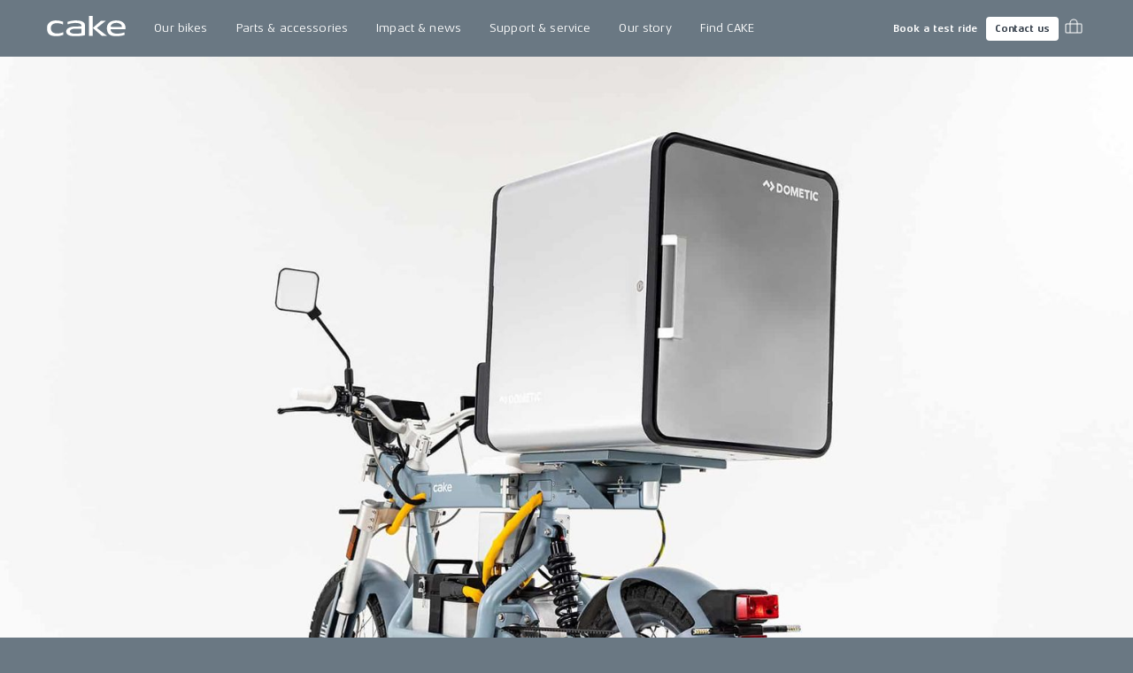

--- FILE ---
content_type: text/html; charset=utf-8
request_url: https://ridecake.vercel.app/en-US/cake-and-dometic-announce-collaboration-to-launch-electric-food-delivery-box
body_size: 18498
content:
<!DOCTYPE html><html lang="en"><head><meta charSet="utf-8"/><meta name="viewport" content="minimum-scale=1, initial-scale=1, width=device-width, shrink-to-fit=no"/><script async="" src="https://www.googleoptimize.com/optimize.js?id=OPT-K2CKBZH"></script><title>CAKE and Dometic announce collaboration to launch electric food delivery box | CAKE</title><meta name="og:title" content="CAKE and Dometic announce collaboration to launch electric food delivery box | CAKE"/><meta name="description" content="Light, quiet and clean. CAKE develops uncompromising high-performance electric motorbikes."/><meta name="og:description" content="Light, quiet and clean. CAKE develops uncompromising high-performance electric motorbikes."/><meta name="image" content="https://cdn.sanity.io/images/n0u8owzc/production2/800cbd62563b7c2e277c8e0ac9d94b80cfe5ae12-2000x1428.jpg?rect=0,189,2000,1050&amp;w=1200&amp;h=630"/><meta name="og:image" content="https://cdn.sanity.io/images/n0u8owzc/production2/800cbd62563b7c2e277c8e0ac9d94b80cfe5ae12-2000x1428.jpg?rect=0,189,2000,1050&amp;w=1200&amp;h=630"/><meta property="og:image" content="https://cdn.sanity.io/images/n0u8owzc/production2/800cbd62563b7c2e277c8e0ac9d94b80cfe5ae12-2000x1428.jpg?rect=0,189,2000,1050&amp;w=1200&amp;h=630"/><meta property="og:url" content="https://ridecake.com/en-US/cake-and-dometic-announce-collaboration-to-launch-electric-food-delivery-box"/><link rel="canonical" href="https://ridecake.com/en-US/cake-and-dometic-announce-collaboration-to-launch-electric-food-delivery-box"/><link rel="alternate" hrefLang="en-SE" href="https://ridecake.com/en-SE/cake-and-dometic-announce-collaboration-to-launch-electric-food-delivery-box"/><link rel="alternate" hrefLang="en-AT" href="https://ridecake.com/en-AT/cake-and-dometic-announce-collaboration-to-launch-electric-food-delivery-box"/><link rel="alternate" hrefLang="en-US" href="https://ridecake.com/en-US/cake-and-dometic-announce-collaboration-to-launch-electric-food-delivery-box"/><link rel="alternate" hrefLang="en-FI" href="https://ridecake.com/en-FI/cake-and-dometic-announce-collaboration-to-launch-electric-food-delivery-box"/><link rel="alternate" hrefLang="en-NO" href="https://ridecake.com/en-NO/cake-and-dometic-announce-collaboration-to-launch-electric-food-delivery-box"/><link rel="alternate" hrefLang="en-ES" href="https://ridecake.com/en-ES/cake-and-dometic-announce-collaboration-to-launch-electric-food-delivery-box"/><link rel="alternate" hrefLang="en-DK" href="https://ridecake.com/en-DK/cake-and-dometic-announce-collaboration-to-launch-electric-food-delivery-box"/><link rel="alternate" hrefLang="en-DE" href="https://ridecake.com/en-DE/cake-and-dometic-announce-collaboration-to-launch-electric-food-delivery-box"/><link rel="alternate" hrefLang="en-FR" href="https://ridecake.com/en-FR/cake-and-dometic-announce-collaboration-to-launch-electric-food-delivery-box"/><link rel="alternate" hrefLang="en-CH" href="https://ridecake.com/en-CH/cake-and-dometic-announce-collaboration-to-launch-electric-food-delivery-box"/><link rel="alternate" hrefLang="x-default" href="https://ridecake.com/en/cake-and-dometic-announce-collaboration-to-launch-electric-food-delivery-box"/><link rel="alternate" hrefLang="en-IT" href="https://ridecake.com/en-IT/cake-and-dometic-announce-collaboration-to-launch-electric-food-delivery-box"/><link rel="alternate" hrefLang="en-CA" href="https://ridecake.com/en-CA/cake-and-dometic-announce-collaboration-to-launch-electric-food-delivery-box"/><link rel="alternate" hrefLang="en-GB" href="https://ridecake.com/en-GB/cake-and-dometic-announce-collaboration-to-launch-electric-food-delivery-box"/><script type="application/ld+json">{"@context":"http://schema.org","@type":"Article","description":"Light, quiet and clean. CAKE develops uncompromising high-performance electric motorbikes.","image":[{"@context":"http://schema.org","@type":"ImageObject","url":"https://cdn.sanity.io/images/n0u8owzc/production2/800cbd62563b7c2e277c8e0ac9d94b80cfe5ae12-2000x1428.jpg?rect=0,189,2000,1050&w=1200&h=630"}],"url":"https://ridecake.com/en-US/cake-and-dometic-announce-collaboration-to-launch-electric-food-delivery-box","inLanguage":"en-US","dateModified":"2023-04-18T08:58:36Z","datePublished":"2021-01-11","headline":"CAKE and Dometic announce collaboration to launch electric food delivery box","mainEntityOfPage":{"@type":"WebPage","@id":"https://ridecake.com/en-US/cake-and-dometic-announce-collaboration-to-launch-electric-food-delivery-box"},"publisher":{"@type":"Organization","name":"Cake"}}</script><link rel="preload" as="image" href="https://cdn.sanity.io/images/n0u8owzc/production2/800cbd62563b7c2e277c8e0ac9d94b80cfe5ae12-2000x1428.jpg?w=2560" media="(min-width:1728px)"/><link rel="preload" as="image" href="https://cdn.sanity.io/images/n0u8owzc/production2/800cbd62563b7c2e277c8e0ac9d94b80cfe5ae12-2000x1428.jpg?w=1728" media="(min-width:1536px) and (max-width:1727.95px)"/><link rel="preload" as="image" href="https://cdn.sanity.io/images/n0u8owzc/production2/800cbd62563b7c2e277c8e0ac9d94b80cfe5ae12-2000x1428.jpg?w=1536" media="(min-width:1200px) and (max-width:1535.95px)"/><link rel="preload" as="image" href="https://cdn.sanity.io/images/n0u8owzc/production2/800cbd62563b7c2e277c8e0ac9d94b80cfe5ae12-2000x1428.jpg?w=1200" media="(min-width:900px) and (max-width:1199.95px)"/><link rel="preload" as="image" href="https://cdn.sanity.io/images/n0u8owzc/production2/800cbd62563b7c2e277c8e0ac9d94b80cfe5ae12-2000x1428.jpg?w=900" media="(min-width:600px) and (max-width:899.95px)"/><link rel="preload" as="image" href="https://cdn.sanity.io/images/n0u8owzc/production2/800cbd62563b7c2e277c8e0ac9d94b80cfe5ae12-2000x1428.jpg?w=600" media="(min-width:0px) and (max-width:599.95px)"/><meta name="next-head-count" content="33"/><link rel="apple-touch-icon" sizes="180x180" href="/apple-touch-icon.png"/><link rel="icon" type="image/png" sizes="32x32" href="/favicon-32x32.png"/><link rel="icon" type="image/png" sizes="16x16" href="/favicon-16x16.png"/><link rel="manifest" href="/site.webmanifest"/><link rel="preload" href="/fonts/Aeonis/AeonisLTPro-Regular.woff2" as="font" type="font/woff2" crossorigin="anonymous"/><link rel="preload" href="/fonts/Aeonis/AeonisLTPro-Bold.woff2" as="font" type="font/woff2" crossorigin="anonymous"/><style data-emotion="css-global 1f2syn4">html{-webkit-font-smoothing:antialiased;-moz-osx-font-smoothing:grayscale;box-sizing:border-box;-webkit-text-size-adjust:100%;}*,*::before,*::after{box-sizing:inherit;}strong,b{font-weight:700;}body{margin:0;color:#ffffff;font-family:"Aeonis",sans-serif;font-weight:400;font-size:0.875rem;line-height:1.45;letter-spacing:0.01em;background-color:#6A7883;}@media print{body{background-color:#ffffff;}}body::backdrop{background-color:#6A7883;}@font-face{font-family:'Aeonis';font-weight:400;font-display:swap;src:url('/fonts/Aeonis/AeonisLTPro-Regular.woff2') format('woff2');}@font-face{font-family:'Aeonis';font-weight:700;font-display:swap;src:url('/fonts/Aeonis/AeonisLTPro-Bold.woff2') format('woff2');}:root{--cia-theme-spacing:8px;--cia-header-toolbar-primary-height:56px;--cia-header-toolbar-secondary-height:38px;--cia-section-spacing:max(24px, 3.7vw);--cia-container-spacing:calc(100vw / 24);--cia-toolbar-dense-min-height:52px;--cia-toolbar-min-height:56px;--cia-toolbar-spacing:16px;--cia-bike-max-width:calc(100vh - var(--cia-header-height, 0px) - 100px);}@media (min-width:900px){:root{--cia-header-toolbar-primary-height:64px;}}img,input,select,textarea{height:auto;max-width:100%;}ol ol,ol ul,ul ol,ul ul{margin:0;}nav ol,nav ul{list-style:none;padding:0;margin:0;}svg:not([fill]){fill:currentColor;}[type="search"]::-webkit-search-cancel-button,[type="search"]::-webkit-search-decoration{-webkit-appearance:none;-webkit-appearance:none;-moz-appearance:none;-ms-appearance:none;appearance:none;}input:-webkit-autofill{-webkit-box-shadow:0 0 0 30px rgba(250, 255, 189, 0.8) inset!important;-webkit-background-clip:text;-webkit-text-fill-color:inherit!important;}[id]{scroll-margin-top:var(--cia-header-height, 0px);}a{color:inherit;}</style><style data-emotion="css zf0iqh h14v4o 1cntkja 9vj58a hi3zvi vubbuv i1y2vx k008qs vadw08 gav9ir 1yyezks zf01a8 1c9v9pv 19g78oo dhxlva 12n5oyk 1fi30ei fdpnyg 1na76i2 6clmz9 73coyl 1pw9qeb 1i26iyl 1rzb3uu 1x6fr7e 18q4hp3 rrt6ky 1scnr9t 1274r9c tgewpq i6bazn 1o6lq1l 9spidz 1rikofx 1m81yu yuwmo2 doh4sy pt151d kscb49 9ntbf5 65qeu6">.css-zf0iqh{display:-webkit-box;display:-webkit-flex;display:-ms-flexbox;display:flex;-webkit-flex-direction:column;-ms-flex-direction:column;flex-direction:column;min-height:100vh;}.css-h14v4o{display:-webkit-inline-box;display:-webkit-inline-flex;display:-ms-inline-flexbox;display:inline-flex;-webkit-align-items:center;-webkit-box-align:center;-ms-flex-align:center;align-items:center;-webkit-box-pack:center;-ms-flex-pack:center;-webkit-justify-content:center;justify-content:center;position:relative;box-sizing:border-box;-webkit-tap-highlight-color:transparent;background-color:transparent;outline:0;border:0;margin:0;border-radius:0;padding:0;cursor:pointer;-webkit-user-select:none;-moz-user-select:none;-ms-user-select:none;user-select:none;vertical-align:middle;-moz-appearance:none;-webkit-appearance:none;-webkit-text-decoration:none;text-decoration:none;color:inherit;font-family:"Aeonis",sans-serif;font-weight:700;font-size:0.9375rem;line-height:1.2;letter-spacing:-0.01em;text-transform:none;min-width:64px;padding:8px 11px;border-radius:4px;-webkit-transition:background-color 250ms cubic-bezier(0.4, 0, 0.2, 1) 0ms,box-shadow 250ms cubic-bezier(0.4, 0, 0.2, 1) 0ms,border-color 250ms cubic-bezier(0.4, 0, 0.2, 1) 0ms,color 250ms cubic-bezier(0.4, 0, 0.2, 1) 0ms;transition:background-color 250ms cubic-bezier(0.4, 0, 0.2, 1) 0ms,box-shadow 250ms cubic-bezier(0.4, 0, 0.2, 1) 0ms,border-color 250ms cubic-bezier(0.4, 0, 0.2, 1) 0ms,color 250ms cubic-bezier(0.4, 0, 0.2, 1) 0ms;color:#ffffff;box-shadow:none;border-radius:4px;padding:14px 22px 16px 22px;position:absolute;z-index:1101;top:-100px;left:0;background-color:#ffffff;color:rgba(0, 0, 0, 0.87);}.css-h14v4o::-moz-focus-inner{border-style:none;}.css-h14v4o.Mui-disabled{pointer-events:none;cursor:default;}@media print{.css-h14v4o{-webkit-print-color-adjust:exact;color-adjust:exact;}}.css-h14v4o.Mui-focusVisible{outline:1px dotted #212121;}@media (-webkit-min-device-pixel-ratio: 0){.css-h14v4o.Mui-focusVisible{outline:5px auto -webkit-focus-ring-color;}}.css-h14v4o:hover{-webkit-text-decoration:none;text-decoration:none;background-color:rgba(255, 255, 255, 0.08);}@media (hover: none){.css-h14v4o:hover{background-color:transparent;}}.css-h14v4o.Mui-disabled{color:rgba(255, 255, 255, 0.3);}.css-h14v4o:hover{box-shadow:none;}.css-h14v4o.Mui-focusVisible{box-shadow:none;}.css-h14v4o:active{box-shadow:none;}.css-h14v4o.Mui-disabled{box-shadow:none;}.css-h14v4o:focus{top:0;}.css-1cntkja{background-color:#61717D;color:#ffffff;-webkit-transition:box-shadow 300ms cubic-bezier(0.4, 0, 0.2, 1) 0ms;transition:box-shadow 300ms cubic-bezier(0.4, 0, 0.2, 1) 0ms;box-shadow:none;background-image:linear-gradient(rgba(255, 255, 255, 0), rgba(255, 255, 255, 0));display:-webkit-box;display:-webkit-flex;display:-ms-flexbox;display:flex;-webkit-flex-direction:column;-ms-flex-direction:column;flex-direction:column;width:100%;box-sizing:border-box;-webkit-flex-shrink:0;-ms-flex-negative:0;flex-shrink:0;position:-webkit-sticky;position:sticky;z-index:1100;top:0;left:auto;right:0;background-color:#6A7883;color:#ffffff;}.css-1cntkja .CiaAppHeader-toolbarPushStart{margin-left:auto;}.css-1cntkja .CiaAppHeader-toolbarEdgeEnd{margin-right:-3px;}@media (max-width:899.95px){.css-1cntkja .CiaAppHeader-hiddenOnMobile{display:none;}}@media (min-width:900px){.css-1cntkja .CiaAppHeader-hiddenOnDesktop{display:none;}}.css-9vj58a{display:-webkit-box;display:-webkit-flex;display:-ms-flexbox;display:flex;-webkit-align-items:center;-webkit-box-align:center;-ms-flex-align:center;align-items:center;height:var(--cia-header-toolbar-primary-height);padding:0 var(--cia-container-spacing);}.css-hi3zvi{color:inherit;}.css-hi3zvi>svg{display:block;width:auto;}@media (min-width:900px){.css-hi3zvi>svg{height:28px;}}.css-vubbuv{-webkit-user-select:none;-moz-user-select:none;-ms-user-select:none;user-select:none;width:1em;height:1em;display:inline-block;fill:currentColor;-webkit-flex-shrink:0;-ms-flex-negative:0;flex-shrink:0;-webkit-transition:fill 200ms cubic-bezier(0.4, 0, 0.2, 1) 0ms;transition:fill 200ms cubic-bezier(0.4, 0, 0.2, 1) 0ms;font-size:1.5rem;}.css-i1y2vx{margin:0px 16px;}.css-k008qs{display:-webkit-box;display:-webkit-flex;display:-ms-flexbox;display:flex;}.css-vadw08{position:relative;border-radius:4px;-webkit-transition:background-color 150ms cubic-bezier(0.4, 0, 0.2, 1) 0ms;transition:background-color 150ms cubic-bezier(0.4, 0, 0.2, 1) 0ms;}.css-vadw08.CiaAppMenuDropDownListItemRoot-hasSubmenu{border-bottom-left-radius:0;border-bottom-right-radius:0;}.css-vadw08:hover,.css-vadw08:focus-within,.css-vadw08.Cia-selected{background-color:#E4E7EB;color:#2E3844;}.css-gav9ir{-webkit-transition:padding 250ms cubic-bezier(0.4, 0, 0.2, 1) 0ms,background-color 250ms cubic-bezier(0.4, 0, 0.2, 1) 0ms,color 250ms cubic-bezier(0.4, 0, 0.2, 1) 0ms;transition:padding 250ms cubic-bezier(0.4, 0, 0.2, 1) 0ms,background-color 250ms cubic-bezier(0.4, 0, 0.2, 1) 0ms,color 250ms cubic-bezier(0.4, 0, 0.2, 1) 0ms;color:inherit;-webkit-text-decoration:none;text-decoration:none;white-space:nowrap;font-family:"Aeonis",sans-serif;font-weight:400;font-size:0.875rem;line-height:1.45;letter-spacing:0.01em;display:-webkit-box;display:-webkit-flex;display:-ms-flexbox;display:flex;-webkit-align-items:center;-webkit-box-align:center;-ms-flex-align:center;align-items:center;-webkit-box-pack:justify;-webkit-justify-content:space-between;justify-content:space-between;padding:8px 16px;min-height:var(--cia-header-toolbar-primary-height, 0px);}.css-1yyezks{display:-webkit-inline-box;display:-webkit-inline-flex;display:-ms-inline-flexbox;display:inline-flex;-webkit-align-items:center;-webkit-box-align:center;-ms-flex-align:center;align-items:center;-webkit-box-pack:center;-ms-flex-pack:center;-webkit-justify-content:center;justify-content:center;position:relative;box-sizing:border-box;-webkit-tap-highlight-color:transparent;background-color:transparent;outline:0;border:0;margin:0;border-radius:0;padding:0;cursor:pointer;-webkit-user-select:none;-moz-user-select:none;-ms-user-select:none;user-select:none;vertical-align:middle;-moz-appearance:none;-webkit-appearance:none;-webkit-text-decoration:none;text-decoration:none;color:inherit;-webkit-transition:padding 250ms cubic-bezier(0.4, 0, 0.2, 1) 0ms,background-color 250ms cubic-bezier(0.4, 0, 0.2, 1) 0ms,color 250ms cubic-bezier(0.4, 0, 0.2, 1) 0ms;transition:padding 250ms cubic-bezier(0.4, 0, 0.2, 1) 0ms,background-color 250ms cubic-bezier(0.4, 0, 0.2, 1) 0ms,color 250ms cubic-bezier(0.4, 0, 0.2, 1) 0ms;color:inherit;-webkit-text-decoration:none;text-decoration:none;white-space:nowrap;font-family:"Aeonis",sans-serif;font-weight:400;font-size:0.875rem;line-height:1.45;letter-spacing:0.01em;display:-webkit-box;display:-webkit-flex;display:-ms-flexbox;display:flex;-webkit-align-items:center;-webkit-box-align:center;-ms-flex-align:center;align-items:center;-webkit-box-pack:justify;-webkit-justify-content:space-between;justify-content:space-between;padding:8px 16px;min-height:var(--cia-header-toolbar-primary-height, 0px);}.css-1yyezks::-moz-focus-inner{border-style:none;}.css-1yyezks.Mui-disabled{pointer-events:none;cursor:default;}@media print{.css-1yyezks{-webkit-print-color-adjust:exact;color-adjust:exact;}}.css-1yyezks.Mui-focusVisible{outline:1px dotted #212121;}@media (-webkit-min-device-pixel-ratio: 0){.css-1yyezks.Mui-focusVisible{outline:5px auto -webkit-focus-ring-color;}}.css-zf01a8{position:fixed;top:var(--cia-header-height, 0px);right:0;left:0;z-index:1100;display:grid;grid-gap:var(--cia-container-spacing);opacity:0;visibility:hidden;overflow:hidden;padding:var(--cia-section-spacing) var(--cia-container-spacing);background-color:#E4E7EB;color:#2E3844;-webkit-transition:opacity 150ms cubic-bezier(0.4, 0, 0.2, 1) 0ms,visibility 150ms cubic-bezier(0.4, 0, 0.2, 1) 0ms;transition:opacity 150ms cubic-bezier(0.4, 0, 0.2, 1) 0ms,visibility 150ms cubic-bezier(0.4, 0, 0.2, 1) 0ms;}.CiaAppMenuDropDownListItemRoot-hasSubmenuOpenWithin.CiaAppMenuDropDownListItemRoot-hadSubmenuOpenWithin .css-zf01a8{-webkit-transition:none;transition:none;}.e1kct2nc8:hover .css-zf01a8,.e1kct2nc8:focus-within .css-zf01a8{opacity:1;visibility:visible;}@media (min-width:1200px){.css-zf01a8{grid-template-columns:1fr clamp(350px, 33vw, 700px);}}.css-1c9v9pv{display:grid;grid-gap:var(--cia-container-spacing);grid-template-columns:repeat(auto-fit, 290px);}.css-19g78oo{margin:0;font-family:"Aeonis",sans-serif;font-weight:700;font-size:1.3125rem;line-height:1.45;letter-spacing:-0.01em;margin-bottom:16px;}.css-dhxlva{-webkit-transition:padding 250ms cubic-bezier(0.4, 0, 0.2, 1) 0ms,background-color 250ms cubic-bezier(0.4, 0, 0.2, 1) 0ms,color 250ms cubic-bezier(0.4, 0, 0.2, 1) 0ms;transition:padding 250ms cubic-bezier(0.4, 0, 0.2, 1) 0ms,background-color 250ms cubic-bezier(0.4, 0, 0.2, 1) 0ms,color 250ms cubic-bezier(0.4, 0, 0.2, 1) 0ms;color:inherit;-webkit-text-decoration:none;text-decoration:none;white-space:nowrap;font-family:"Aeonis",sans-serif;font-weight:700;font-size:1.3125rem;line-height:1.45;letter-spacing:-0.01em;--_spacing:16px;display:-webkit-box;display:-webkit-flex;display:-ms-flexbox;display:flex;-webkit-flex-direction:column;-ms-flex-direction:column;flex-direction:column;-webkit-box-pack:center;-ms-flex-pack:center;-webkit-justify-content:center;justify-content:center;min-height:94px;padding:var(--_spacing) 0;border-bottom:1px solid rgba(46, 56, 68, 0.1);}.css-dhxlva:hover,.css-dhxlva:focus{padding-left:var(--_spacing);}.css-12n5oyk{margin:0;font-family:"Aeonis",sans-serif;font-weight:700;font-size:0.875rem;line-height:1.45;letter-spacing:-0.01em;margin-bottom:0.35em;margin-bottom:0.29em;}.css-1fi30ei{margin:0;font-family:"Aeonis",sans-serif;font-weight:400;font-size:0.6875rem;line-height:1.42;letter-spacing:0.04em;opacity:0.6;}.css-fdpnyg{position:relative;}.css-fdpnyg>*:not(style){position:absolute;top:50%;left:0;width:100%;-webkit-transform:translateY(-50%);-moz-transform:translateY(-50%);-ms-transform:translateY(-50%);transform:translateY(-50%);}@media (max-width:1199.95px){.css-fdpnyg{display:none;}}.css-1na76i2{--aspect-ratio:1.6;display:block;position:relative;width:100%;background-color:#E4E7EB;}.css-1na76i2:before{content:"";display:block;padding-bottom:calc(100% / var(--aspect-ratio));}.css-1na76i2>:not(style){position:absolute;top:0;left:0;width:100%;height:100%;}.css-1na76i2>video,.css-1na76i2>picture,.css-1na76i2>img{object-fit:cover;}.css-6clmz9{display:block;width:100%;height:auto;object-fit:cover;}.css-6clmz9>img{display:inherit;width:100%;height:inherit;object-fit:inherit;}.css-73coyl{display:-webkit-inline-box;display:-webkit-inline-flex;display:-ms-inline-flexbox;display:inline-flex;-webkit-align-items:center;-webkit-box-align:center;-ms-flex-align:center;align-items:center;-webkit-box-pack:center;-ms-flex-pack:center;-webkit-justify-content:center;justify-content:center;position:relative;box-sizing:border-box;-webkit-tap-highlight-color:transparent;background-color:transparent;outline:0;border:0;margin:0;border-radius:0;padding:0;cursor:pointer;-webkit-user-select:none;-moz-user-select:none;-ms-user-select:none;user-select:none;vertical-align:middle;-moz-appearance:none;-webkit-appearance:none;-webkit-text-decoration:none;text-decoration:none;color:inherit;font-family:"Aeonis",sans-serif;font-weight:700;font-size:0.8125rem;line-height:1.2;letter-spacing:-0.01em;text-transform:none;min-width:64px;padding:4px 5px;border-radius:4px;-webkit-transition:background-color 250ms cubic-bezier(0.4, 0, 0.2, 1) 0ms,box-shadow 250ms cubic-bezier(0.4, 0, 0.2, 1) 0ms,border-color 250ms cubic-bezier(0.4, 0, 0.2, 1) 0ms,color 250ms cubic-bezier(0.4, 0, 0.2, 1) 0ms;transition:background-color 250ms cubic-bezier(0.4, 0, 0.2, 1) 0ms,box-shadow 250ms cubic-bezier(0.4, 0, 0.2, 1) 0ms,border-color 250ms cubic-bezier(0.4, 0, 0.2, 1) 0ms,color 250ms cubic-bezier(0.4, 0, 0.2, 1) 0ms;color:#ffffff;box-shadow:none;border-radius:4px;padding:7px 10px 7px 10px;font-size:0.6875rem;font-family:"Aeonis",sans-serif;font-weight:700;font-size:0.6875rem;line-height:1.42;letter-spacing:0em;}.css-73coyl::-moz-focus-inner{border-style:none;}.css-73coyl.Mui-disabled{pointer-events:none;cursor:default;}@media print{.css-73coyl{-webkit-print-color-adjust:exact;color-adjust:exact;}}.css-73coyl.Mui-focusVisible{outline:1px dotted #212121;}@media (-webkit-min-device-pixel-ratio: 0){.css-73coyl.Mui-focusVisible{outline:5px auto -webkit-focus-ring-color;}}.css-73coyl:hover{-webkit-text-decoration:none;text-decoration:none;background-color:rgba(255, 255, 255, 0.08);}@media (hover: none){.css-73coyl:hover{background-color:transparent;}}.css-73coyl.Mui-disabled{color:rgba(255, 255, 255, 0.3);}.css-73coyl:hover{box-shadow:none;}.css-73coyl.Mui-focusVisible{box-shadow:none;}.css-73coyl:active{box-shadow:none;}.css-73coyl.Mui-disabled{box-shadow:none;}.css-1pw9qeb{display:-webkit-inline-box;display:-webkit-inline-flex;display:-ms-inline-flexbox;display:inline-flex;-webkit-align-items:center;-webkit-box-align:center;-ms-flex-align:center;align-items:center;-webkit-box-pack:center;-ms-flex-pack:center;-webkit-justify-content:center;justify-content:center;position:relative;box-sizing:border-box;-webkit-tap-highlight-color:transparent;background-color:transparent;outline:0;border:0;margin:0;border-radius:0;padding:0;cursor:pointer;-webkit-user-select:none;-moz-user-select:none;-ms-user-select:none;user-select:none;vertical-align:middle;-moz-appearance:none;-webkit-appearance:none;-webkit-text-decoration:none;text-decoration:none;color:inherit;font-family:"Aeonis",sans-serif;font-weight:700;font-size:0.8125rem;line-height:1.2;letter-spacing:-0.01em;text-transform:none;min-width:64px;padding:4px 10px;border-radius:4px;-webkit-transition:background-color 250ms cubic-bezier(0.4, 0, 0.2, 1) 0ms,box-shadow 250ms cubic-bezier(0.4, 0, 0.2, 1) 0ms,border-color 250ms cubic-bezier(0.4, 0, 0.2, 1) 0ms,color 250ms cubic-bezier(0.4, 0, 0.2, 1) 0ms;transition:background-color 250ms cubic-bezier(0.4, 0, 0.2, 1) 0ms,box-shadow 250ms cubic-bezier(0.4, 0, 0.2, 1) 0ms,border-color 250ms cubic-bezier(0.4, 0, 0.2, 1) 0ms,color 250ms cubic-bezier(0.4, 0, 0.2, 1) 0ms;color:#2E3844;background-color:#ffffff;box-shadow:0px 3px 1px -2px rgba(0,0,0,0.2),0px 2px 2px 0px rgba(0,0,0,0.14),0px 1px 5px 0px rgba(0,0,0,0.12);box-shadow:none;border-radius:4px;padding:7px 10px 7px 10px;font-size:0.6875rem;margin-inline:8px;}.css-1pw9qeb::-moz-focus-inner{border-style:none;}.css-1pw9qeb.Mui-disabled{pointer-events:none;cursor:default;}@media print{.css-1pw9qeb{-webkit-print-color-adjust:exact;color-adjust:exact;}}.css-1pw9qeb.Mui-focusVisible{outline:1px dotted #212121;}@media (-webkit-min-device-pixel-ratio: 0){.css-1pw9qeb.Mui-focusVisible{outline:5px auto -webkit-focus-ring-color;}}.css-1pw9qeb:hover{-webkit-text-decoration:none;text-decoration:none;background-color:rgba(255, 255, 255, 0.9);box-shadow:0px 2px 4px -1px rgba(0,0,0,0.2),0px 4px 5px 0px rgba(0,0,0,0.14),0px 1px 10px 0px rgba(0,0,0,0.12);}@media (hover: none){.css-1pw9qeb:hover{background-color:#ffffff;}}.css-1pw9qeb:active{box-shadow:0px 5px 5px -3px rgba(0,0,0,0.2),0px 8px 10px 1px rgba(0,0,0,0.14),0px 3px 14px 2px rgba(0,0,0,0.12);}.css-1pw9qeb.Mui-focusVisible{box-shadow:0px 3px 5px -1px rgba(0,0,0,0.2),0px 6px 10px 0px rgba(0,0,0,0.14),0px 1px 18px 0px rgba(0,0,0,0.12);}.css-1pw9qeb.Mui-disabled{color:rgba(255, 255, 255, 0.3);box-shadow:none;background-color:rgba(255, 255, 255, 0.12);}.css-1pw9qeb:hover{box-shadow:none;}.css-1pw9qeb.Mui-focusVisible{box-shadow:none;}.css-1pw9qeb:active{box-shadow:none;}.css-1pw9qeb.Mui-disabled{box-shadow:none;}.css-1pw9qeb span{margin:0;margin-left:-5px;}.css-1i26iyl{display:-webkit-inline-box;display:-webkit-inline-flex;display:-ms-inline-flexbox;display:inline-flex;-webkit-align-items:center;-webkit-box-align:center;-ms-flex-align:center;align-items:center;-webkit-box-pack:center;-ms-flex-pack:center;-webkit-justify-content:center;justify-content:center;position:relative;box-sizing:border-box;-webkit-tap-highlight-color:transparent;background-color:transparent;outline:0;border:0;margin:0;border-radius:0;padding:0;cursor:pointer;-webkit-user-select:none;-moz-user-select:none;-ms-user-select:none;user-select:none;vertical-align:middle;-moz-appearance:none;-webkit-appearance:none;-webkit-text-decoration:none;text-decoration:none;color:inherit;text-align:center;-webkit-flex:0 0 auto;-ms-flex:0 0 auto;flex:0 0 auto;font-size:1.5rem;padding:8px;border-radius:50%;overflow:visible;color:#ffffff;-webkit-transition:background-color 150ms cubic-bezier(0.4, 0, 0.2, 1) 0ms;transition:background-color 150ms cubic-bezier(0.4, 0, 0.2, 1) 0ms;padding:5px;font-size:1.125rem;border-radius:0;-webkit-transition:background-color 150ms cubic-bezier(0.4, 0, 0.2, 1) 0ms,color 150ms cubic-bezier(0.4, 0, 0.2, 1) 0ms;transition:background-color 150ms cubic-bezier(0.4, 0, 0.2, 1) 0ms,color 150ms cubic-bezier(0.4, 0, 0.2, 1) 0ms;}.css-1i26iyl::-moz-focus-inner{border-style:none;}.css-1i26iyl.Mui-disabled{pointer-events:none;cursor:default;}@media print{.css-1i26iyl{-webkit-print-color-adjust:exact;color-adjust:exact;}}.css-1i26iyl.Mui-focusVisible{outline:1px dotted #212121;}@media (-webkit-min-device-pixel-ratio: 0){.css-1i26iyl.Mui-focusVisible{outline:5px auto -webkit-focus-ring-color;}}.css-1i26iyl:hover{background-color:rgba(255, 255, 255, 0.08);}@media (hover: none){.css-1i26iyl:hover{background-color:transparent;}}.css-1i26iyl.Mui-disabled{background-color:transparent;color:rgba(255, 255, 255, 0.3);}.css-1i26iyl:hover{background-color:transparent;color:rgba(255, 255, 255, 0.76);}@media (hover: none){.css-1i26iyl:hover{color:#ffffff;}}.css-1rzb3uu{position:relative;display:-webkit-inline-box;display:-webkit-inline-flex;display:-ms-inline-flexbox;display:inline-flex;vertical-align:middle;-webkit-flex-shrink:0;-ms-flex-negative:0;flex-shrink:0;}.css-1x6fr7e{display:-webkit-box;display:-webkit-flex;display:-ms-flexbox;display:flex;-webkit-flex-direction:row;-ms-flex-direction:row;flex-direction:row;-webkit-box-flex-wrap:wrap;-webkit-flex-wrap:wrap;-ms-flex-wrap:wrap;flex-wrap:wrap;-webkit-box-pack:center;-ms-flex-pack:center;-webkit-justify-content:center;justify-content:center;-webkit-align-content:center;-ms-flex-line-pack:center;align-content:center;-webkit-align-items:center;-webkit-box-align:center;-ms-flex-align:center;align-items:center;position:absolute;box-sizing:border-box;font-family:"Aeonis",sans-serif;font-weight:500;font-size:0.75rem;min-width:20px;line-height:1;padding:0 6px;height:20px;border-radius:10px;z-index:1;-webkit-transition:-webkit-transform 195ms cubic-bezier(0.4, 0, 0.2, 1) 0ms;transition:transform 195ms cubic-bezier(0.4, 0, 0.2, 1) 0ms;background-color:#42ba7f;color:#ffffff;top:14%;right:14%;-webkit-transform:scale(1) translate(50%, -50%);-moz-transform:scale(1) translate(50%, -50%);-ms-transform:scale(1) translate(50%, -50%);transform:scale(1) translate(50%, -50%);transform-origin:100% 0%;min-width:16px;height:16px;border-radius:8px;font-size:9px;font-weight:400;line-height:1.2;top:24%;right:20%;}.css-1x6fr7e.MuiBadge-invisible{-webkit-transform:scale(0) translate(50%, -50%);-moz-transform:scale(0) translate(50%, -50%);-ms-transform:scale(0) translate(50%, -50%);transform:scale(0) translate(50%, -50%);}.css-18q4hp3{-webkit-box-flex:1;-webkit-flex-grow:1;-ms-flex-positive:1;flex-grow:1;outline:0;}.css-rrt6ky{display:block;position:relative;width:100%;}.css-1scnr9t{padding:var(--cia-section-spacing) var(--cia-container-spacing);}.css-1274r9c{max-width:600px;}.css-tgewpq{font-family:"Aeonis",sans-serif;font-weight:400;font-size:0.875rem;line-height:1.45;letter-spacing:0.01em;}.css-tgewpq h1{font-family:"Aeonis",sans-serif;font-weight:700;font-size:2.8125rem;line-height:1.07;letter-spacing:-0.01em;}.css-tgewpq h2{font-family:"Aeonis",sans-serif;font-weight:700;font-size:2.1875rem;line-height:1.13;letter-spacing:-0.01em;}.css-tgewpq h3{font-family:"Aeonis",sans-serif;font-weight:700;font-size:1.3125rem;line-height:1.45;letter-spacing:-0.01em;}.css-tgewpq h4{font-family:"Aeonis",sans-serif;font-weight:700;font-size:1.125rem;line-height:1.47;letter-spacing:-0.01em;}.css-tgewpq h5{font-family:"Aeonis",sans-serif;font-weight:700;font-size:0.875rem;line-height:1.45;letter-spacing:-0.01em;}.css-tgewpq h6{font-family:"Aeonis",sans-serif;font-weight:700;font-size:0.625rem;line-height:1.35;letter-spacing:0.04em;text-transform:none;}.css-tgewpq :is(h1, h2, h3, h4, h5, h6, figcaption, p, ol, ul, hr){margin:max(16px, 1em) auto max(8px, 0.5em);}.css-tgewpq :is(blockquote, figure, img){margin:2.8em auto;}.css-tgewpq *:not(style):first-child{margin-top:0;}.css-tgewpq *:not(style):last-child{margin-bottom:0;}.css-tgewpq blockquote p{font-family:"Aeonis",sans-serif;font-weight:700;font-size:2.1875rem;line-height:1.13;letter-spacing:-0.01em;}.css-tgewpq blockquote cite{font-family:"Aeonis",sans-serif;font-weight:400;font-size:0.625rem;line-height:1.35;letter-spacing:0.08em;}.css-tgewpq figure img{margin:0;}.css-tgewpq img{display:block;width:100%;}.css-tgewpq figcaption{font-family:"Aeonis",sans-serif;font-weight:400;font-size:0.625rem;line-height:1.35;letter-spacing:0.08em;}.css-tgewpq :is(ol, ul){padding-left:1.25em;}.css-tgewpq hr{height:1px;border:none;background-color:currentColor;}.css-tgewpq a *:not(style):button{color:inherit;}.css-i6bazn{overflow:hidden;}.css-1o6lq1l{display:-webkit-box;display:-webkit-flex;display:-ms-flexbox;display:flex;-webkit-box-flex-wrap:wrap;-webkit-flex-wrap:wrap;-ms-flex-wrap:wrap;flex-wrap:wrap;-webkit-flex-direction:column;-ms-flex-direction:column;flex-direction:column;margin:-24px calc(var(--cia-container-spacing) / 2 * -1);}@media (min-width:900px){.css-1o6lq1l{-webkit-flex-direction:row;-ms-flex-direction:row;flex-direction:row;}}.css-9spidz{-webkit-flex:0 1 calc(var(--cia-container-spacing) * 3);-ms-flex:0 1 calc(var(--cia-container-spacing) * 3);flex:0 1 calc(var(--cia-container-spacing) * 3);margin:24px calc(var(--cia-container-spacing) / 2);}.css-1rikofx+.css-1rikofx{margin-top:16px;}.css-1m81yu{margin:0;color:inherit;-webkit-text-decoration:none;text-decoration:none;color:inherit;}.css-1m81yu:hover{-webkit-text-decoration:underline;text-decoration:underline;}.css-yuwmo2{display:-webkit-box;display:-webkit-flex;display:-ms-flexbox;display:flex;-webkit-flex-direction:column;-ms-flex-direction:column;flex-direction:column;-webkit-box-pack:justify;-webkit-justify-content:space-between;justify-content:space-between;margin-top:48px;}.css-yuwmo2>:not(style)+:not(style){margin-top:32px;}@media (min-width:900px){.css-yuwmo2{-webkit-flex-direction:row;-ms-flex-direction:row;flex-direction:row;-webkit-align-items:center;-webkit-box-align:center;-ms-flex-align:center;align-items:center;}.css-yuwmo2>:not(style)+:not(style){margin-top:0px;}}.css-doh4sy{display:-webkit-inline-box;display:-webkit-inline-flex;display:-ms-inline-flexbox;display:inline-flex;-webkit-align-items:center;-webkit-box-align:center;-ms-flex-align:center;align-items:center;-webkit-box-pack:center;-ms-flex-pack:center;-webkit-justify-content:center;justify-content:center;position:relative;box-sizing:border-box;-webkit-tap-highlight-color:transparent;background-color:transparent;outline:0;border:0;margin:0;border-radius:0;padding:0;cursor:pointer;-webkit-user-select:none;-moz-user-select:none;-ms-user-select:none;user-select:none;vertical-align:middle;-moz-appearance:none;-webkit-appearance:none;-webkit-text-decoration:none;text-decoration:none;color:inherit;font-family:"Aeonis",sans-serif;font-weight:700;font-size:0.875rem;line-height:1.2;letter-spacing:-0.01em;text-transform:none;min-width:64px;padding:5px 15px;border-radius:4px;-webkit-transition:background-color 250ms cubic-bezier(0.4, 0, 0.2, 1) 0ms,box-shadow 250ms cubic-bezier(0.4, 0, 0.2, 1) 0ms,border-color 250ms cubic-bezier(0.4, 0, 0.2, 1) 0ms,color 250ms cubic-bezier(0.4, 0, 0.2, 1) 0ms;transition:background-color 250ms cubic-bezier(0.4, 0, 0.2, 1) 0ms,box-shadow 250ms cubic-bezier(0.4, 0, 0.2, 1) 0ms,border-color 250ms cubic-bezier(0.4, 0, 0.2, 1) 0ms,color 250ms cubic-bezier(0.4, 0, 0.2, 1) 0ms;border:1px solid rgba(255, 255, 255, 0.5);color:#ffffff;width:100%;box-shadow:none;border-radius:4px;padding:7px 16px 7px 16px;padding:6px 15px 6px 15px;}.css-doh4sy::-moz-focus-inner{border-style:none;}.css-doh4sy.Mui-disabled{pointer-events:none;cursor:default;}@media print{.css-doh4sy{-webkit-print-color-adjust:exact;color-adjust:exact;}}.css-doh4sy.Mui-focusVisible{outline:1px dotted #212121;}@media (-webkit-min-device-pixel-ratio: 0){.css-doh4sy.Mui-focusVisible{outline:5px auto -webkit-focus-ring-color;}}.css-doh4sy:hover{-webkit-text-decoration:none;text-decoration:none;background-color:rgba(255, 255, 255, 0.08);border:1px solid #ffffff;}@media (hover: none){.css-doh4sy:hover{background-color:transparent;}}.css-doh4sy.Mui-disabled{color:rgba(255, 255, 255, 0.3);border:1px solid rgba(255, 255, 255, 0.12);}.css-doh4sy:hover{box-shadow:none;}.css-doh4sy.Mui-focusVisible{box-shadow:none;}.css-doh4sy:active{box-shadow:none;}.css-doh4sy.Mui-disabled{box-shadow:none;}.css-pt151d{display:inherit;margin-right:-4px;margin-left:8px;}.css-pt151d>*:nth-of-type(1){font-size:20px;}.css-kscb49{display:-webkit-box;display:-webkit-flex;display:-ms-flexbox;display:flex;-webkit-align-items:center;-webkit-box-align:center;-ms-flex-align:center;align-items:center;-webkit-box-pack:justify;-webkit-justify-content:space-between;justify-content:space-between;}.css-kscb49>:not(style)+:not(style){margin-left:16px;}.css-9ntbf5{margin:0;font-family:"Aeonis",sans-serif;font-weight:400;font-size:0.875rem;line-height:1.45;letter-spacing:0.01em;}.css-65qeu6{position:fixed;top:0;right:0;left:0;z-index:1500;height:2px;background-color:#42ba7f;transform-origin:left center;-webkit-transform:scaleX(0);-moz-transform:scaleX(0);-ms-transform:scaleX(0);transform:scaleX(0);pointer-events:none;}</style><noscript data-n-css=""></noscript><script defer="" nomodule="" src="/_next/static/chunks/polyfills-c67a75d1b6f99dc8.js"></script><script defer="" src="/_next/static/chunks/blocks/Media.6bedef9ba4ac7be3.js"></script><script src="/_next/static/chunks/webpack-c90c6fdeeb95a60d.js" defer=""></script><script src="/_next/static/chunks/framework-8346e0dd4346780a.js" defer=""></script><script src="/_next/static/chunks/main-5c2fbe12cb3b25d6.js" defer=""></script><script src="/_next/static/chunks/pages/_app-1e2c989da36208ea.js" defer=""></script><script src="/_next/static/chunks/6882-467ba1f0d9f2288c.js" defer=""></script><script src="/_next/static/chunks/pages/%5Bcountry,market,pricelist%5D/%5B...uri%5D-1b506fbc204e299a.js" defer=""></script><script src="/_next/static/YZ80F8CPm6YKTAhNYx73R/_buildManifest.js" defer=""></script><script src="/_next/static/YZ80F8CPm6YKTAhNYx73R/_ssgManifest.js" defer=""></script></head><body><noscript><iframe title="GTM" src="https://www.googletagmanager.com/ns.html?id=GTM-56PJKDXR" height="0" width="0" style="display:none;visibility:hidden"></iframe></noscript><div id="__next"><div id="site-root" class="css-zf0iqh e32kr470"><a class="MuiButton-root MuiButton-text MuiButton-textText MuiButton-sizeLarge MuiButton-textSizeLarge MuiButton-disableElevation MuiButtonBase-root eubou8k0 css-h14v4o" tabindex="0" href="#main-content">Skip to content</a><header class="MuiPaper-root MuiPaper-elevation MuiPaper-elevation0 MuiAppBar-root MuiAppBar-colorDefault MuiAppBar-positionSticky eclyiqe6 css-1cntkja" id="site-header"><style>
            :root {
              --cia-header-height: var(--cia-header-toolbar-primary-height);
              --cia-sticky-top: var(--cia-header-height);
            }
          </style><div class="css-9vj58a eclyiqe5"><a aria-label="Go to the homepage" class="css-hi3zvi eclyiqe4" href="/en-US"><svg class="MuiSvgIcon-root MuiSvgIcon-fontSizeMedium css-vubbuv" focusable="false" aria-hidden="true" viewBox="0 0 100.32 31.584"><path d="M53.424,12.7v12.7H58.2l0-12.7V0H53.424ZM9.544,5.836C4.892,6.391,1.712,8.644.536,12.218a16.861,16.861,0,0,0-.212,5.928c.893,5.16,4.053,7.411,10.633,7.577a23.5,23.5,0,0,0,8.618-1.151l1.157-.388.033-1.733c.03-1.621.019-1.728-.175-1.65C14.1,23.391,7.961,22.778,5.952,19.338a6.323,6.323,0,0,1-.865-3.506,5.663,5.663,0,0,1,.88-3.9C8.039,8.731,14.53,8.22,20.412,10.8c.113.049.146-.321.146-1.645V7.446l-.629-.278A25.183,25.183,0,0,0,9.544,5.836Zm24.591.008a43.15,43.15,0,0,0-7.761,1.564c-.223.138-.114,3.344.11,3.248a33.87,33.87,0,0,1,9.22-1.8c5.519.007,8.161,1.182,8.206,3.65l.015.836-4.895.068a51.367,51.367,0,0,0-6.177.268c-5.816.9-8.827,3.473-8.238,7.03.369,2.224,1.979,3.7,4.859,4.447,3.881,1.009,13.959.711,18.652-.552l.461-.124-.06-6.734c-.068-7.52-.041-7.268-.915-8.619C45.926,6.521,40.789,5.268,34.135,5.844Zm52.156-.013c-6.925.848-10.439,4.845-9.8,11.146.422,4.169,2.047,6.6,5.227,7.83,3.814,1.471,11.918,1.218,16.636-.519l.467-.172-.036-1.606L98.75,20.9l-1.131.395A22.661,22.661,0,0,1,89.9,22.606c-4.83,0-7.4-1.106-8.394-3.609a4.847,4.847,0,0,1-.4-1.66l-.07-.554H100.16V15.727C100.16,10.365,97.192,7,91.586,6A25.443,25.443,0,0,0,86.291,5.831ZM63.647,10.693c-2.858,2.484-5.187,4.552-5.175,4.6s2.617,2.337,5.788,5.1l5.766,5.02h3.319a24.977,24.977,0,0,0,3.208-.1c-.061-.053-.635-.486-1.276-.961-1.156-.857-4.5-3.449-8.864-6.867-.532-.416-1.366-1.067-1.853-1.446a3.875,3.875,0,0,1-.854-.781c.018-.051,1.265-1.068,2.772-2.261L72.1,8.543c1.586-1.255,2.885-2.3,2.885-2.324s-1.382-.042-3.071-.042H68.844ZM90.37,8.977C93.4,9.449,95.5,11.338,95.5,13.59v.4H88.327c-7.983,0-7.377.072-7.168-.859C81.856,10.015,85.756,8.258,90.37,8.977ZM43.957,18.958c.026,2.242,0,2.728-.139,2.869-.5.5-7.22,1.042-9.566.778-2.545-.287-4.564-1.213-4.823-2.213-.487-1.879.583-3.086,3.308-3.731,1.56-.369,2.626-.432,6.993-.417l4.2.014Z" fill-rule="evenodd"></path></svg></a><nav class="CiaAppHeader-hiddenOnMobile css-i1y2vx eclyiqe3" aria-label="Main navigation"><ul class="css-k008qs eclyiqe2"><li class="CiaAppMenuDropDownListItemRoot-hasSubmenu css-vadw08 e1kct2nc8"><button class="MuiButtonBase-root e1kct2nc6 css-1yyezks" tabindex="0" type="button">Our bikes</button><div class="css-zf01a8 e1kct2nc5"><ul class="css-1c9v9pv e1kct2nc4"><li><p class="MuiTypography-root MuiTypography-h5 MuiTypography-paragraph css-19g78oo">Explore by model</p><a data-image="https://cdn.sanity.io/images/n0u8owzc/production2/777d783655df2ccb2837f3ac441f0f4b8dd278dc-1147x1147.png?rect=0,215,1147,718&amp;w=700&amp;h=438&amp;dpr=2" class="css-dhxlva e1kct2nc3" href="/en-US/p/makka"><p class="MuiTypography-root MuiTypography-subtitle1 MuiTypography-gutterBottom css-12n5oyk">Makka</p><p class="MuiTypography-root MuiTypography-body2 css-1fi30ei">Electric moped with category-leading performance</p></a><a data-image="https://cdn.sanity.io/images/n0u8owzc/production2/32ecfd547d065727dd5c278068456c0c385baa1d-2293x2293.jpg?rect=0,430,2293,1435&amp;w=700&amp;h=438&amp;dpr=2" class="css-dhxlva e1kct2nc3" href="/en-US/kalk-the-original-platform"><p class="MuiTypography-root MuiTypography-subtitle1 MuiTypography-gutterBottom css-12n5oyk">Kalk</p><p class="MuiTypography-root MuiTypography-body2 css-1fi30ei">The original platform</p></a><a data-image="https://cdn.sanity.io/images/n0u8owzc/production2/f005158330239205d01465e4bac759dad47c45c7-2293x2293.jpg?rect=0,430,2293,1435&amp;w=700&amp;h=438&amp;dpr=2" class="css-dhxlva e1kct2nc3" href="/en-US/p/osa"><p class="MuiTypography-root MuiTypography-subtitle1 MuiTypography-gutterBottom css-12n5oyk">Ösa</p><p class="MuiTypography-root MuiTypography-body2 css-1fi30ei">Powerful utility bikes</p></a><a data-image="https://cdn.sanity.io/images/n0u8owzc/production2/258b7d77c17b05bf95c021a0b8b1d1029677ca51-625x625.png?rect=0,118,625,391&amp;w=700&amp;h=438&amp;dpr=2" class="css-dhxlva e1kct2nc3" href="/en-US/p/bukk"><p class="MuiTypography-root MuiTypography-subtitle1 MuiTypography-gutterBottom css-12n5oyk">Bukk</p><p class="MuiTypography-root MuiTypography-body2 css-1fi30ei">Next level of light electric off-road motorcycles</p></a></li><li><p class="MuiTypography-root MuiTypography-h5 MuiTypography-paragraph css-19g78oo">Explore by category</p><a data-image="https://cdn.sanity.io/images/n0u8owzc/production2/aa80566655f9af3dd6ded918eb13629abfc212cb-7862x5244.jpg?rect=0,163,7862,4919&amp;w=700&amp;h=438&amp;dpr=2" class="css-dhxlva e1kct2nc3" href="/en-US/commuter"><p class="MuiTypography-root MuiTypography-subtitle1 MuiTypography-gutterBottom css-12n5oyk">Commute</p><p class="MuiTypography-root MuiTypography-body2 css-1fi30ei">Bikes to carry you and your cargo</p></a><a data-image="https://cdn.sanity.io/images/n0u8owzc/production2/7bb7e3c7b5520f838789e9b41b5dcb1e92ce0dd6-4240x2832.jpg?rect=0,90,4240,2653&amp;w=700&amp;h=438&amp;dpr=2" class="css-dhxlva e1kct2nc3" href="/en-US/off-road"><p class="MuiTypography-root MuiTypography-subtitle1 MuiTypography-gutterBottom css-12n5oyk">Off-road </p><p class="MuiTypography-root MuiTypography-body2 css-1fi30ei">Exploration and off-road bikes</p></a><a data-image="https://cdn.sanity.io/images/n0u8owzc/production2/80b2c7ca2240451fc7860895cc9eb9d7413047b5-6808x4539.jpg?rect=0,140,6808,4260&amp;w=700&amp;h=438&amp;dpr=2" class="css-dhxlva e1kct2nc3" href="/en-US/work"><p class="MuiTypography-root MuiTypography-subtitle1 MuiTypography-gutterBottom css-12n5oyk">:work</p><p class="MuiTypography-root MuiTypography-body2 css-1fi30ei">The heavy-duty series, developed for professionals</p></a><a data-image="https://cdn.sanity.io/images/n0u8owzc/production2/afe00c82c07f9a4fcecb58750e652d37e46c04d8-14820x7413.jpg?rect=1487,0,11847,7413&amp;w=700&amp;h=438&amp;dpr=2" class="css-dhxlva e1kct2nc3" href="/en-US/kids-bikes"><p class="MuiTypography-root MuiTypography-subtitle1 MuiTypography-gutterBottom css-12n5oyk">Kids</p><p class="MuiTypography-root MuiTypography-body2 css-1fi30ei">Serving riders aged 2 years and up</p></a></li></ul><div class="css-fdpnyg e1kct2nc2"><div class="OuiMediaReveal-root e1kct2nc1 css-1na76i2" style="opacity:0;visibility:hidden"><img alt="" style="opacity:0;visibility:hidden" class="css-6clmz9"/></div></div></div></li><li class=" css-vadw08 e1kct2nc8"><a class="css-gav9ir e1kct2nc6" href="/en-US/accessories-and-gear">Parts &amp; accessories</a></li><li class=" css-vadw08 e1kct2nc8"><a class="css-gav9ir e1kct2nc6" href="/en-US/impact-and-news">Impact &amp; news</a></li><li class=" css-vadw08 e1kct2nc8"><a class="css-gav9ir e1kct2nc6" href="/en-US/service-support">Support &amp; service</a></li><li class=" css-vadw08 e1kct2nc8"><a class="css-gav9ir e1kct2nc6" href="/en-US/our-story">Our story</a></li><li class=" css-vadw08 e1kct2nc8"><a class="css-gav9ir e1kct2nc6" href="/en-US/find-cake">Find CAKE</a></li></ul></nav><div class="CiaAppHeader-toolbarPushStart"></div><a class="MuiButton-root MuiButton-text MuiButton-textText MuiButton-sizeSmall MuiButton-textSizeSmall MuiButton-disableElevation MuiButtonBase-root CiaAppHeader-hiddenOnMobile eclyiqe1 css-73coyl" tabindex="0" href="/en-US/test-ride">Book a test ride</a><button class="MuiButton-root MuiButton-contained MuiButton-containedText MuiButton-sizeSmall MuiButton-containedSizeSmall MuiButton-disableElevation MuiButtonBase-root eclyiqe0 css-1pw9qeb" tabindex="0" type="button">Contact us</button><button class="MuiButtonBase-root MuiIconButton-root MuiIconButton-sizeSmall css-1i26iyl" tabindex="0" type="button" aria-haspopup="true" aria-expanded="false" aria-label="Toggle cart menu"><span class="BaseBadge-root MuiBadge-root css-1rzb3uu"><svg class="MuiSvgIcon-root MuiSvgIcon-fontSizeMedium css-vubbuv" focusable="false" aria-hidden="true" viewBox="0 0 24 24"><path d="M20,6.5H16.5V6a4.5,4.5,0,0,0-9,0v.5H4A1.5,1.5,0,0,0,2.5,8v8A1.5,1.5,0,0,0,4,17.5H20A1.5,1.5,0,0,0,21.5,16V8A1.5,1.5,0,0,0,20,6.5ZM8.5,6a3.5,3.5,0,0,1,7,0v.5h-7Zm7,1.5v9h-7v-9ZM3.5,16V8A.5.5,0,0,1,4,7.5H7.5v9H4A.5.5,0,0,1,3.5,16Zm17,0a.5.5,0,0,1-.5.5H16.5v-9H20a.5.5,0,0,1,.5.5Z"></path></svg><span class="BaseBadge-badge BaseBadge-invisible MuiBadge-badge MuiBadge-standard MuiBadge-invisible MuiBadge-anchorOriginTopRight MuiBadge-anchorOriginTopRightCircular MuiBadge-overlapCircular MuiBadge-colorPrimary css-1x6fr7e"></span></span></button><button class="MuiButtonBase-root MuiIconButton-root MuiIconButton-sizeSmall CiaAppHeader-hiddenOnDesktop css-1i26iyl" tabindex="0" type="button" aria-haspopup="true" aria-expanded="false" aria-label="Toggle main menu"><svg class="MuiSvgIcon-root MuiSvgIcon-fontSizeMedium css-vubbuv" focusable="false" aria-hidden="true" viewBox="0 0 24 24"><path d="M2.5,8A.5.5,0,0,1,3,7.5H21a.5.5,0,0,1,0,1H3A.5.5,0,0,1,2.5,8ZM21,15.5H3a.5.5,0,0,0,0,1H21a.5.5,0,0,0,0-1Z"></path></svg></button><div class="CiaAppHeader-toolbarEdgeEnd"></div></div></header><main id="main-content" role="main" tabindex="-1" class="css-18q4hp3 e10dudcz0" style="opacity:0;transform:translateY(20px) translateZ(0)"><div id="olark-box-container"></div><!--$--><section><div class="OuiMediaReveal-root css-rrt6ky"><picture style="opacity:0;visibility:hidden" class="css-6clmz9"><source media="(min-width:1728px)" srcSet="https://cdn.sanity.io/images/n0u8owzc/production2/800cbd62563b7c2e277c8e0ac9d94b80cfe5ae12-2000x1428.jpg?w=2560"/><source media="(min-width:1536px) and (max-width:1727.95px)" srcSet="https://cdn.sanity.io/images/n0u8owzc/production2/800cbd62563b7c2e277c8e0ac9d94b80cfe5ae12-2000x1428.jpg?w=1728"/><source media="(min-width:1200px) and (max-width:1535.95px)" srcSet="https://cdn.sanity.io/images/n0u8owzc/production2/800cbd62563b7c2e277c8e0ac9d94b80cfe5ae12-2000x1428.jpg?w=1536"/><source media="(min-width:900px) and (max-width:1199.95px)" srcSet="https://cdn.sanity.io/images/n0u8owzc/production2/800cbd62563b7c2e277c8e0ac9d94b80cfe5ae12-2000x1428.jpg?w=1200"/><source media="(min-width:600px) and (max-width:899.95px)" srcSet="https://cdn.sanity.io/images/n0u8owzc/production2/800cbd62563b7c2e277c8e0ac9d94b80cfe5ae12-2000x1428.jpg?w=900"/><source media="(min-width:0px) and (max-width:599.95px)" srcSet="https://cdn.sanity.io/images/n0u8owzc/production2/800cbd62563b7c2e277c8e0ac9d94b80cfe5ae12-2000x1428.jpg?w=600"/><img alt=""/></picture></div></section><!--/$--><!--$--><section class="css-1scnr9t eq8fefk1"><div class="css-1274r9c eq8fefk0"><div class="css-tgewpq e1mr0las0"><div><h4>CAKE and Dometic announce collaboration to launch electric food delivery box</h4><p><strong>This game-changing electric food delivery box technology helps revolutionize last-mile food delivery, keeping food hot or cold while traveling from the food service provider to the consumer.</strong></p><p></p><p><a href="/"><strong>CAKE</strong></a>, the Swedish leader in premium electric off-road motorbikes, announced today a partnership with mobile living experts, Dometic, to bring to market The Dometic Food Delivery Box. This purpose-built, temperature-controlled electric-powered box is designed specifically for use with CAKE’s Ösa model to keep meals hot or cool during the ‘last-mile’ of food delivery. Additional product specifications will be available in April, with the product set to launch in September 2021.</p><p></p><p>The Dometic Food Delivery Box connects directly to the DC battery of the Ösa model via an electric cord and uses the same battery that operates the motorcycle. It has separate compartments and dedicated temperature zones with both heating and cooling elements that will keep food warm or cold while en route to the customer. The box also boasts connectivity features that enable the operator to monitor that the correct food temperature is maintained, and the food has not been tampered with during transport.</p><p></p><p>Furthermore, the delivery box has electrostatic air purification (ionization), which keeps the atmosphere inside the box clean while also protecting food from odors of previous deliveries. The CAKE Ösa battery will run the vehicle and the food storage compartments for 3-4 hours of continuous driving. And, if there is an extra battery on charge, the Ösa becomes a 24-hour delivery solution.</p><p></p><blockquote>&quot;This is a wonderful example on how ambition, the strive and obligation for quality and end-customer satisfaction, come together, driven by the need for improvement, know-how, peak technology and the need for new means of efficient and clean transportation,&quot; commented Stefan Ytterborn, founder and CEO of CAKE</blockquote><p></p><p>The trend to order food from restaurants has been growing steadily, boosted by new digital services and more delivery options, but, above all, by the global COVID-19 pandemic. Between 2017 and 2020, sales for food deliveries have increased by 60 percent globally, and by 2024, the figures from 2017 are expected to more than double. (Source Statista, September 2020)</p><p></p><p>As the demand for food delivery services has increased due to changing business models, consumer preferences, and social distancing, so has the frustration among many who use these food delivery services. Consumers experience extended wait times as well as cold, shaken food. Seeing an opportunity, Dometic and CAKE dug in to solve the problem, collaborating on the electric food delivery box to bring food delivery to a whole new level. Dometic and CAKE’s delivery box focuses on maintaining the prepared food quality, ensuring temperature consistency, and controlling the food environment. Additionally, by utilizing a solution that works with Ösa, the goal has been to increase the efficiency and shorten the time it takes to deliver to the end consumer.</p><p></p><p>Throughout the development process, two additional collaboration partners have been instrumental in providing real-world design feedback. One is Favo, a high-end last-mile delivery service in Sweden, which maintains control of their entire food production and delivery process from order taking through cooking and delivery. The other partner is Bar Agrikultur, a BiB Gormand Michelin restaurant at Nytorget in Stockholm, which has provided invaluable input into how such a delivery box could maintain their food deliveries’ integrity.</p><p></p><blockquote>Commenting on the project, founder and CEO of Favo, Oscar Johansson, commented: “It’s really great how we can increase our efficiency by more than 50%, by using a scooter versus a 4-wheeler, getting stuck in traffic and not needing to find a parking space at the door of the customer. Simultaneously, securing temperature and food quality through the Dometic coolers and heaters is a game-changer. A happy customer is the only thing that counts to us.”</blockquote><p></p><blockquote>Joel Åhlin, the co-founder of Agrikultur and Bar Agrikultur, added: “Honoring food, flavor, sustainability and the local community is our top priority and using an electric, non-polluting and silent utility transportation-wonder like the Ösa with temperature-controlled containers from Dometic...it’s the only reason why we will accept doing food delivery.”</blockquote><p></p><p>With Dometic’s years of experience in mobile and environmentally controlled food storage and CAKE’s expertise in developing clean, quiet, and robust electric motorcycles, there couldn’t be a better team to partner up to create this food delivery box. It is a solution for anyone needing to carry out fast and efficient deliveries in nearly any environment in the world.</p><p></p><blockquote>“Restaurants and consumers all over the world demand quality and innovative solutions in the snowballing food delivery market. Imagine if meals could be delivered home in a way that they get to your table in restaurant quality? Instead of cold meals, it would be like you were sitting in the restaurant yourself enjoying the meal the way the chef wanted you to. That will satisfy restaurants, delivery companies, and consumers. Dometic has a head start with its expertise in temperature-sensitive solutions. And, together with CAKE, we have the expertise to deliver complete solutions that answer the needs of these users,” says Peter Kjellberg, CMO &amp; Head of Other Global Verticals at Dometic.</blockquote><p></p><p>Those interested in learning more about how to secure the Ösa and incorporate The Dometic Food Delivery Box into their company’s last-mile food delivery operation are encouraged to contact mihai@ridecake.com to learn more. Additional in-depth info, a walkthrough presentation, and imagery are available at ridecake.com/en/ces and ridecake.com/en/cake-x-dometic.</p><p><br/></p><h5>Summary of the online food delivery market</h5><h5></h5><p>- Among the main frustrations today of many online delivery food consumers are receiving the food cold, messy and much later than expected.</p><p></p><p>- That’s not all, according to a recent study, 21% of consumers said they have suspected a delivery person eating some of their food!</p><p></p><p>- Expected 22% increase of the food delivery market in 2020</p><p></p><p>- Expected mean annual growth rate (CAGR) of 8-10% in the coming 5 years</p><p></p><p>- More top restaurants are doing home delivery</p><p></p><p><br/></p><p><strong>About Dometic</strong></p><p>Dometic is a global market leader in branded solutions for mobile living in the areas of Food &amp; Beverage, Climate, Power &amp; Control and Other Applications. Dometic operates in the Americas, EMEA and Asia Pacific, providing products for use in recreational vehicles, pleasure and workboats, trucks and premium cars and for a variety of other uses. Dometic’s motivation is to create smart and reliable products with outstanding design. They sell their products in approximately 100 countries and have a global distribution and dealer network in place to serve the aftermarket. Dometic employs approximately 7,200 people worldwide, had net sales of approximately SEK 18.5 billion in 2019 and is headquartered in Stockholm, Sweden.</p><p><br/></p><p><strong>About CAKE</strong></p><p>CAKE is a Swedish company with a clear mission to inspire towards a zero-emission society, by combining excitement and responsibility in its development of light, quiet, and clean high performance electric off-road motorcycles. Its first model, the Kalk, debuted at Denver’s OR and Munich’s ISPO shows in January 2018 and has received numerous accolades, including the 2019 and 2020 Red Dot Design Award, IF Design Award, Automotive Brand Contest Award, and “Best in Show” designation by several outdoor industry publications. In 2019, CAKE launched the Kalk&amp;, a street-legal motorcycle as well as Ösa+ and Ösa Lite, a utility platform with an integrated power station and off-road capabilities, which extended their award-winning streak. Kalk INK debuted in March 2020, with the street-legal Kalk INK SL entering the line in April 2020. And CAKE expanded into the race scene in November 2020, launching the Kalk OR Race and Kalk INK Race.</p><p></p><p>It’s all about the outdoors. Explore with respect.</p><p>Learn more about CAKE at <a href="/"><strong>ridecake.com.</strong></a></p></div></div></div></section><!--/$--></main><footer id="site-footer" class="css-1scnr9t e4pnsyx6"><div class="css-i6bazn e4pnsyx5"><nav class="css-1o6lq1l e4pnsyx4"><div class="css-9spidz e4pnsyx3"><p class="MuiTypography-root MuiTypography-h5 MuiTypography-paragraph css-19g78oo">Bikes</p><ul><li class="css-1rikofx e4pnsyx2"><a class="MuiTypography-root MuiTypography-inherit MuiLink-root MuiLink-underlineHover css-1m81yu" href="/en-US/makka">Makka</a></li><li class="css-1rikofx e4pnsyx2"><a class="MuiTypography-root MuiTypography-inherit MuiLink-root MuiLink-underlineHover css-1m81yu" href="/en-US/kalk">Kalk</a></li><li class="css-1rikofx e4pnsyx2"><a class="MuiTypography-root MuiTypography-inherit MuiLink-root MuiLink-underlineHover css-1m81yu" href="/en-US/p/bukk">Bukk</a></li><li class="css-1rikofx e4pnsyx2"><a class="MuiTypography-root MuiTypography-inherit MuiLink-root MuiLink-underlineHover css-1m81yu" href="/en-US/osa">Ösa</a></li><li class="css-1rikofx e4pnsyx2"><a class="MuiTypography-root MuiTypography-inherit MuiLink-root MuiLink-underlineHover css-1m81yu" href="/en-US/work">:work</a></li><li class="css-1rikofx e4pnsyx2"><a class="MuiTypography-root MuiTypography-inherit MuiLink-root MuiLink-underlineHover css-1m81yu" href="/en-US/recake-bikes">re:CAKE</a></li><li class="css-1rikofx e4pnsyx2"><a class="MuiTypography-root MuiTypography-inherit MuiLink-root MuiLink-underlineHover css-1m81yu" href="/en-US/kids-bikes">Kids</a></li></ul></div><div class="css-9spidz e4pnsyx3"><p class="MuiTypography-root MuiTypography-h5 MuiTypography-paragraph css-19g78oo">CAKE</p><ul><li class="css-1rikofx e4pnsyx2"><a class="MuiTypography-root MuiTypography-inherit MuiLink-root MuiLink-underlineHover css-1m81yu" href="/en-US/our-story">Our Story</a></li><li class="css-1rikofx e4pnsyx2"><a class="MuiTypography-root MuiTypography-inherit MuiLink-root MuiLink-underlineHover css-1m81yu" href="/en-US/technology-and-innovation">Technology &amp; innovation</a></li><li class="css-1rikofx e4pnsyx2"><a class="MuiTypography-root MuiTypography-inherit MuiLink-root MuiLink-underlineHover css-1m81yu" href="/en-US/the-cake-track-concept">The CAKE track concept</a></li><li class="css-1rikofx e4pnsyx2"><a class="MuiTypography-root MuiTypography-inherit MuiLink-root MuiLink-underlineHover css-1m81yu" href="/en-US/test-ride">Book a test ride</a></li></ul></div><div class="css-9spidz e4pnsyx3"><p class="MuiTypography-root MuiTypography-h5 MuiTypography-paragraph css-19g78oo">Press area</p><ul><li class="css-1rikofx e4pnsyx2"><a class="MuiTypography-root MuiTypography-inherit MuiLink-root MuiLink-underlineHover css-1m81yu" href="/en-US/news">Press releases</a></li><li class="css-1rikofx e4pnsyx2"><a class="MuiTypography-root MuiTypography-inherit MuiLink-root MuiLink-underlineHover css-1m81yu" href="/en-US/press-area">Press area</a></li><li class="css-1rikofx e4pnsyx2"><a class="MuiTypography-root MuiTypography-inherit MuiLink-root MuiLink-underlineHover css-1m81yu" href="/en-US/cake-in-the-media">CAKE in the media</a></li><li class="css-1rikofx e4pnsyx2"><a class="MuiTypography-root MuiTypography-inherit MuiLink-root MuiLink-underlineHover css-1m81yu" href="/en-US/awards">Awards</a></li><li class="css-1rikofx e4pnsyx2"><a class="MuiTypography-root MuiTypography-inherit MuiLink-root MuiLink-underlineHover css-1m81yu" href="/en-US/riding-reviews">Riding reviews </a></li></ul></div><div class="css-9spidz e4pnsyx3"><p class="MuiTypography-root MuiTypography-h5 MuiTypography-paragraph css-19g78oo">Help</p><ul><li class="css-1rikofx e4pnsyx2"><a class="MuiTypography-root MuiTypography-inherit MuiLink-root MuiLink-underlineHover css-1m81yu" href="/en-US/contact-us">Contact us</a></li><li class="css-1rikofx e4pnsyx2"><a class="MuiTypography-root MuiTypography-inherit MuiLink-root MuiLink-underlineHover css-1m81yu" href="/en-US/service-support">Support &amp; service</a></li><li class="css-1rikofx e4pnsyx2"><a class="MuiTypography-root MuiTypography-inherit MuiLink-root MuiLink-underlineHover css-1m81yu" href="/en-US/faq">FAQ</a></li><li class="css-1rikofx e4pnsyx2"><a class="MuiTypography-root MuiTypography-inherit MuiLink-root MuiLink-underlineHover css-1m81yu" href="/en-US/become-a-cake-partner">Become a CAKE dealer</a></li><li class="css-1rikofx e4pnsyx2"><a href="https://ridecake.com/cookie-settings" rel="noopener noreferrer" target="_blank" class="MuiTypography-root MuiTypography-inherit MuiLink-root MuiLink-underlineHover css-1m81yu">Cookie settings</a></li></ul></div><div class="css-9spidz e4pnsyx3"><p class="MuiTypography-root MuiTypography-h5 MuiTypography-paragraph css-19g78oo">Follow us</p><ul><li class="css-1rikofx e4pnsyx2"><a href="https://www.instagram.com/ridecake" rel="noopener noreferrer" target="_blank" class="MuiTypography-root MuiTypography-inherit MuiLink-root MuiLink-underlineHover css-1m81yu">Instagram</a></li><li class="css-1rikofx e4pnsyx2"><a href="https://www.facebook.com/ridecake/" rel="noopener noreferrer" target="_blank" class="MuiTypography-root MuiTypography-inherit MuiLink-root MuiLink-underlineHover css-1m81yu">Facebook</a></li><li class="css-1rikofx e4pnsyx2"><a href="https://www.linkedin.com/company/cake-%E2%80%93-ridecake.com/" rel="noopener noreferrer" target="_blank" class="MuiTypography-root MuiTypography-inherit MuiLink-root MuiLink-underlineHover css-1m81yu">LinkedIn</a></li><li class="css-1rikofx e4pnsyx2"><a href="https://www.tiktok.com/@ridecake" rel="noopener noreferrer" target="_blank" class="MuiTypography-root MuiTypography-inherit MuiLink-root MuiLink-underlineHover css-1m81yu">TikTok</a></li><li class="css-1rikofx e4pnsyx2"><a href="https://www.pinterest.se/35442fad9a59186b034329007991c9/_created/" rel="noopener noreferrer" target="_blank" class="MuiTypography-root MuiTypography-inherit MuiLink-root MuiLink-underlineHover css-1m81yu">Pinterest</a></li><li class="css-1rikofx e4pnsyx2"><a href="https://www.youtube.com/channel/UCuAGrZIk_kidOrU_5GNlUng" rel="noopener noreferrer" target="_blank" class="MuiTypography-root MuiTypography-inherit MuiLink-root MuiLink-underlineHover css-1m81yu">Youtube</a></li><li class="css-1rikofx e4pnsyx2"><a href="https://vimeo.com/ridecake" rel="noopener noreferrer" target="_blank" class="MuiTypography-root MuiTypography-inherit MuiLink-root MuiLink-underlineHover css-1m81yu">Vimeo</a></li></ul></div></nav></div><div class="css-yuwmo2 e4pnsyx1"><div><button class="MuiButton-root MuiButton-outlined MuiButton-outlinedText MuiButton-sizeMedium MuiButton-outlinedSizeMedium MuiButton-disableElevation MuiButton-fullWidth MuiButtonBase-root  css-doh4sy" tabindex="0" type="button">Change country<span class="MuiButton-endIcon MuiButton-iconSizeMedium css-pt151d"><svg class="MuiSvgIcon-root MuiSvgIcon-fontSizeMedium css-vubbuv" focusable="false" aria-hidden="true" viewBox="0 0 24 24"><path d="M19.69,14.46l-.09,0a8,8,0,0,1-15.2,0l-.09,0,0-.1a8,8,0,1,1,15.3,0ZM11.5,19v-3a22.34,22.34,0,0,1-3.05-.3,17.77,17.77,0,0,0,.87,2.83A6.88,6.88,0,0,0,11.5,19ZM8,17.74a18.82,18.82,0,0,1-.6-2.32c-.59-.13-1.17-.29-1.74-.47A7,7,0,0,0,8,17.74Zm3.51-2.8a20.71,20.71,0,0,1-3.24-.35,17.48,17.48,0,0,1-.13-4.15,20.22,20.22,0,0,1,3.37-.38Zm-4.28-.59a18.11,18.11,0,0,1-.11-3.68A20,20,0,0,0,5,11.33c0,.22,0,.44,0,.67a7.15,7.15,0,0,0,.22,1.74A17.71,17.71,0,0,0,7.22,14.35ZM11.5,9.06a20.83,20.83,0,0,0-3.24.34A17,17,0,0,1,9.32,5.53,6.88,6.88,0,0,1,11.5,5Zm-4.28.56A17.77,17.77,0,0,1,8,6.26a7,7,0,0,0-2.75,3.93A19.45,19.45,0,0,1,7.22,9.62ZM12.5,19v-3a22.34,22.34,0,0,0,3.05-.3,17.77,17.77,0,0,1-.87,2.83A6.88,6.88,0,0,1,12.5,19ZM16,17.74A7,7,0,0,0,18.35,15c-.57.18-1.15.34-1.74.47A18.82,18.82,0,0,1,16,17.74Zm.77-3.39a17.71,17.71,0,0,0,2-.61A7.15,7.15,0,0,0,19,12c0-.23,0-.45,0-.67a20,20,0,0,0-2.08-.66A18.11,18.11,0,0,1,16.78,14.35Zm0-4.73a19.45,19.45,0,0,1,2,.57A7,7,0,0,0,16,6.26,17.77,17.77,0,0,1,16.78,9.62Zm-2.1-4.09A17,17,0,0,1,15.74,9.4a20.83,20.83,0,0,0-3.24-.34V5A6.88,6.88,0,0,1,14.68,5.53Zm1.19,4.91a17.48,17.48,0,0,1-.13,4.15,20.71,20.71,0,0,1-3.24.35V10.06A20.22,20.22,0,0,1,15.87,10.44Z" fill-rule="evenodd"></path></svg></span></button></div><div class="css-kscb49 e4pnsyx0"><p class="MuiTypography-root MuiTypography-body1 css-9ntbf5">Copyright © 2024 CAKE, All rights reserved.<!-- --> <a class="MuiTypography-root MuiTypography-inherit MuiLink-root MuiLink-underlineHover css-1m81yu" href="/en-US/terms-for-purchasing-of-cake-products">Terms &amp; conditions</a></p></div></div></footer><div class="css-65qeu6 ele041h0"></div></div></div><script id="__NEXT_DATA__" type="application/json">{"props":{"pageProps":{"page":{"blocks":[{"name":"Media","props":{"id":null,"mediaProps":{"auto":true,"component":"img","src":{"_type":"image","asset":{"_ref":"image-800cbd62563b7c2e277c8e0ac9d94b80cfe5ae12-2000x1428-jpg","_type":"reference"}}}}},{"name":"Content","props":{"id":null,"text":[{"_key":"8bdf1cd96bb4","_type":"block","children":[{"_key":"733073a98947","_type":"span","marks":[],"text":"CAKE and Dometic announce collaboration to launch electric food delivery box"}],"markDefs":[],"style":"h4"},{"_key":"59d8d02db85a","_type":"block","children":[{"_key":"eaf031bc88b1","_type":"span","marks":["strong"],"text":"This game-changing electric food delivery box technology helps revolutionize last-mile food delivery, keeping food hot or cold while traveling from the food service provider to the consumer."}],"markDefs":[],"style":"normal"},{"_key":"7f5ab1236d95","_type":"block","children":[{"_key":"b5bba674b89b","_type":"span","marks":[],"text":""}],"markDefs":[],"style":"normal"},{"_key":"29f8c6569f18","_type":"block","children":[{"_key":"0f80cabee51f","_type":"span","marks":["strong","d409301c6b19"],"text":"CAKE"},{"_key":"31454bc2554c","_type":"span","marks":[],"text":", the Swedish leader in premium electric off-road motorbikes, announced today a partnership with mobile living experts, Dometic, to bring to market The Dometic Food Delivery Box. This purpose-built, temperature-controlled electric-powered box is designed specifically for use with CAKE’s Ösa model to keep meals hot or cool during the ‘last-mile’ of food delivery. Additional product specifications will be available in April, with the product set to launch in September 2021."}],"markDefs":[{"_key":"d409301c6b19","_type":"link","href":"/"}],"style":"normal"},{"_key":"c699e9b36cc5","_type":"block","children":[{"_key":"1f9a388ccf00","_type":"span","marks":[],"text":""}],"markDefs":[],"style":"normal"},{"_key":"7e8c5f884b47","_type":"block","children":[{"_key":"1755c041ba3d","_type":"span","marks":[],"text":"The Dometic Food Delivery Box connects directly to the DC battery of the Ösa model via an electric cord and uses the same battery that operates the motorcycle. It has separate compartments and dedicated temperature zones with both heating and cooling elements that will keep food warm or cold while en route to the customer. The box also boasts connectivity features that enable the operator to monitor that the correct food temperature is maintained, and the food has not been tampered with during transport."}],"markDefs":[],"style":"normal"},{"_key":"670a8e2657f3","_type":"block","children":[{"_key":"2d50a22b4cf3","_type":"span","marks":[],"text":""}],"markDefs":[],"style":"normal"},{"_key":"d9142e7a757a","_type":"block","children":[{"_key":"1de17313d65b","_type":"span","marks":[],"text":"Furthermore, the delivery box has electrostatic air purification (ionization), which keeps the atmosphere inside the box clean while also protecting food from odors of previous deliveries. The CAKE Ösa battery will run the vehicle and the food storage compartments for 3-4 hours of continuous driving. And, if there is an extra battery on charge, the Ösa becomes a 24-hour delivery solution."}],"markDefs":[],"style":"normal"},{"_key":"8d0d8ba0cfd4","_type":"block","children":[{"_key":"6b841d9ff013","_type":"span","marks":[],"text":""}],"markDefs":[],"style":"normal"},{"_key":"0af92f869c9e","_type":"block","children":[{"_key":"1371f1507b84","_type":"span","marks":[],"text":"\"This is a wonderful example on how ambition, the strive and obligation for quality and end-customer satisfaction, come together, driven by the need for improvement, know-how, peak technology and the need for new means of efficient and clean transportation,\" commented Stefan Ytterborn, founder and CEO of CAKE"}],"markDefs":[],"style":"blockquote"},{"_key":"0e8eb2bfe814","_type":"block","children":[{"_key":"ce112179c23c","_type":"span","marks":[],"text":""}],"markDefs":[],"style":"normal"},{"_key":"303ed64fc5a8","_type":"block","children":[{"_key":"c36fa8d0eccf","_type":"span","marks":[],"text":"The trend to order food from restaurants has been growing steadily, boosted by new digital services and more delivery options, but, above all, by the global COVID-19 pandemic. Between 2017 and 2020, sales for food deliveries have increased by 60 percent globally, and by 2024, the figures from 2017 are expected to more than double. (Source Statista, September 2020)"}],"markDefs":[],"style":"normal"},{"_key":"9ed9b0bf67ba","_type":"block","children":[{"_key":"a89ca3c82295","_type":"span","marks":[],"text":""}],"markDefs":[],"style":"normal"},{"_key":"4e388c83e92a","_type":"block","children":[{"_key":"60abce4d29fb","_type":"span","marks":[],"text":"As the demand for food delivery services has increased due to changing business models, consumer preferences, and social distancing, so has the frustration among many who use these food delivery services. Consumers experience extended wait times as well as cold, shaken food. Seeing an opportunity, Dometic and CAKE dug in to solve the problem, collaborating on the electric food delivery box to bring food delivery to a whole new level. Dometic and CAKE’s delivery box focuses on maintaining the prepared food quality, ensuring temperature consistency, and controlling the food environment. Additionally, by utilizing a solution that works with Ösa, the goal has been to increase the efficiency and shorten the time it takes to deliver to the end consumer."}],"markDefs":[],"style":"normal"},{"_key":"e64e1b8c06be","_type":"block","children":[{"_key":"5a13016edcff","_type":"span","marks":[],"text":""}],"markDefs":[],"style":"normal"},{"_key":"71e18006c559","_type":"block","children":[{"_key":"23cb221c018f","_type":"span","marks":[],"text":"Throughout the development process, two additional collaboration partners have been instrumental in providing real-world design feedback. One is Favo, a high-end last-mile delivery service in Sweden, which maintains control of their entire food production and delivery process from order taking through cooking and delivery. The other partner is Bar Agrikultur, a BiB Gormand Michelin restaurant at Nytorget in Stockholm, which has provided invaluable input into how such a delivery box could maintain their food deliveries’ integrity."}],"markDefs":[],"style":"normal"},{"_key":"885050dcff67","_type":"block","children":[{"_key":"ef28ab22ff4a","_type":"span","marks":[],"text":""}],"markDefs":[],"style":"normal"},{"_key":"d00bcc39bbd2","_type":"block","children":[{"_key":"aa7c88e400c1","_type":"span","marks":[],"text":"Commenting on the project, founder and CEO of Favo, Oscar Johansson, commented: “It’s really great how we can increase our efficiency by more than 50%, by using a scooter versus a 4-wheeler, getting stuck in traffic and not needing to find a parking space at the door of the customer. Simultaneously, securing temperature and food quality through the Dometic coolers and heaters is a game-changer. A happy customer is the only thing that counts to us.”"}],"markDefs":[],"style":"blockquote"},{"_key":"3e295f403911","_type":"block","children":[{"_key":"bc943cff66df","_type":"span","marks":[],"text":""}],"markDefs":[],"style":"normal"},{"_key":"4b0f41032b99","_type":"block","children":[{"_key":"1f7a31007469","_type":"span","marks":[],"text":"Joel Åhlin, the co-founder of Agrikultur and Bar Agrikultur, added: “Honoring food, flavor, sustainability and the local community is our top priority and using an electric, non-polluting and silent utility transportation-wonder like the Ösa with temperature-controlled containers from Dometic...it’s the only reason why we will accept doing food delivery.”"}],"markDefs":[],"style":"blockquote"},{"_key":"52e4bc8ec790","_type":"block","children":[{"_key":"afaf271e74ef","_type":"span","marks":[],"text":""}],"markDefs":[],"style":"normal"},{"_key":"fa4fa664604c","_type":"block","children":[{"_key":"c44f76e62135","_type":"span","marks":[],"text":"With Dometic’s years of experience in mobile and environmentally controlled food storage and CAKE’s expertise in developing clean, quiet, and robust electric motorcycles, there couldn’t be a better team to partner up to create this food delivery box. It is a solution for anyone needing to carry out fast and efficient deliveries in nearly any environment in the world."}],"markDefs":[],"style":"normal"},{"_key":"f025066db0e8","_type":"block","children":[{"_key":"0cdd7746f75c","_type":"span","marks":[],"text":""}],"markDefs":[],"style":"normal"},{"_key":"fe10093c12cd","_type":"block","children":[{"_key":"e9b1389b09a5","_type":"span","marks":[],"text":"“Restaurants and consumers all over the world demand quality and innovative solutions in the snowballing food delivery market. Imagine if meals could be delivered home in a way that they get to your table in restaurant quality? Instead of cold meals, it would be like you were sitting in the restaurant yourself enjoying the meal the way the chef wanted you to. That will satisfy restaurants, delivery companies, and consumers. Dometic has a head start with its expertise in temperature-sensitive solutions. And, together with CAKE, we have the expertise to deliver complete solutions that answer the needs of these users,” says Peter Kjellberg, CMO \u0026 Head of Other Global Verticals at Dometic."}],"markDefs":[],"style":"blockquote"},{"_key":"5b8c9ab4b0f4","_type":"block","children":[{"_key":"7a8f2a635fb3","_type":"span","marks":[],"text":""}],"markDefs":[],"style":"normal"},{"_key":"618a84cb5cf8","_type":"block","children":[{"_key":"b41b2a6aa80a","_type":"span","marks":[],"text":"Those interested in learning more about how to secure the Ösa and incorporate The Dometic Food Delivery Box into their company’s last-mile food delivery operation are encouraged to contact mihai@ridecake.com to learn more. Additional in-depth info, a walkthrough presentation, and imagery are available at ridecake.com/en/ces and ridecake.com/en/cake-x-dometic."}],"markDefs":[],"style":"normal"},{"_key":"bb37141c2f23","_type":"block","children":[{"_key":"374eccb0d7fa","_type":"span","marks":[],"text":"\n"}],"markDefs":[],"style":"normal"},{"_key":"7c8a8ee3dff7","_type":"block","children":[{"_key":"f5ad2e0e86e7","_type":"span","marks":[],"text":"Summary of the online food delivery market"}],"markDefs":[],"style":"h5"},{"_key":"b8f13aae141f","_type":"block","children":[{"_key":"20787e38f0e3","_type":"span","marks":[],"text":""}],"markDefs":[],"style":"h5"},{"_key":"c5a380aac565","_type":"block","children":[{"_key":"f3e68d6de8b8","_type":"span","marks":[],"text":"- Among the main frustrations today of many online delivery food consumers are receiving the food cold, messy and much later than expected."}],"markDefs":[],"style":"normal"},{"_key":"b44003baa0a6","_type":"block","children":[{"_key":"047ab6f13101","_type":"span","marks":[],"text":""}],"markDefs":[],"style":"normal"},{"_key":"693889626cdd","_type":"block","children":[{"_key":"010bd9cf96e8","_type":"span","marks":[],"text":"- That’s not all, according to a recent study, 21% of consumers said they have suspected a delivery person eating some of their food!"}],"markDefs":[],"style":"normal"},{"_key":"021130026cf7","_type":"block","children":[{"_key":"234f5a05e705","_type":"span","marks":[],"text":""}],"markDefs":[],"style":"normal"},{"_key":"baabdfa404a1","_type":"block","children":[{"_key":"66dcaf7f9dda","_type":"span","marks":[],"text":"- Expected 22% increase of the food delivery market in 2020"}],"markDefs":[],"style":"normal"},{"_key":"46e9fdf78c09","_type":"block","children":[{"_key":"619f1ed1baa6","_type":"span","marks":[],"text":""}],"markDefs":[],"style":"normal"},{"_key":"b96e991f9edc","_type":"block","children":[{"_key":"72c198794e94","_type":"span","marks":[],"text":"- Expected mean annual growth rate (CAGR) of 8-10% in the coming 5 years"}],"markDefs":[],"style":"normal"},{"_key":"2b4ecc6059ac","_type":"block","children":[{"_key":"81bba5732ff3","_type":"span","marks":[],"text":""}],"markDefs":[],"style":"normal"},{"_key":"5bbdd1f47db1","_type":"block","children":[{"_key":"9519ec01165a","_type":"span","marks":[],"text":"- More top restaurants are doing home delivery"}],"markDefs":[],"style":"normal"},{"_key":"b114b677135c","_type":"block","children":[{"_key":"5a27de273c9e","_type":"span","marks":[],"text":""}],"markDefs":[],"style":"normal"},{"_key":"1ce5a89b0d87","_type":"block","children":[{"_key":"5d22b43952e9","_type":"span","marks":[],"text":"\n"}],"markDefs":[],"style":"normal"},{"_key":"aaa2b901ce25","_type":"block","children":[{"_key":"be92912204fc","_type":"span","marks":["strong"],"text":"About Dometic"}],"markDefs":[],"style":"normal"},{"_key":"88d5374532cf","_type":"block","children":[{"_key":"a9d52b22b8fb","_type":"span","marks":[],"text":"Dometic is a global market leader in branded solutions for mobile living in the areas of Food \u0026 Beverage, Climate, Power \u0026 Control and Other Applications. Dometic operates in the Americas, EMEA and Asia Pacific, providing products for use in recreational vehicles, pleasure and workboats, trucks and premium cars and for a variety of other uses. Dometic’s motivation is to create smart and reliable products with outstanding design. They sell their products in approximately 100 countries and have a global distribution and dealer network in place to serve the aftermarket. Dometic employs approximately 7,200 people worldwide, had net sales of approximately SEK 18.5 billion in 2019 and is headquartered in Stockholm, Sweden."}],"markDefs":[],"style":"normal"},{"_key":"74fee1287ca0","_type":"block","children":[{"_key":"98d2da073ddf","_type":"span","marks":[],"text":"\n"}],"markDefs":[],"style":"normal"},{"_key":"79b22d5b3dcf","_type":"block","children":[{"_key":"dae7a28a3101","_type":"span","marks":["strong"],"text":"About CAKE"}],"markDefs":[],"style":"normal"},{"_key":"7d63b2141559","_type":"block","children":[{"_key":"ab15de3727b5","_type":"span","marks":[],"text":"CAKE is a Swedish company with a clear mission to inspire towards a zero-emission society, by combining excitement and responsibility in its development of light, quiet, and clean high performance electric off-road motorcycles. Its first model, the Kalk, debuted at Denver’s OR and Munich’s ISPO shows in January 2018 and has received numerous accolades, including the 2019 and 2020 Red Dot Design Award, IF Design Award, Automotive Brand Contest Award, and “Best in Show” designation by several outdoor industry publications. In 2019, CAKE launched the Kalk\u0026, a street-legal motorcycle as well as Ösa+ and Ösa Lite, a utility platform with an integrated power station and off-road capabilities, which extended their award-winning streak. Kalk INK debuted in March 2020, with the street-legal Kalk INK SL entering the line in April 2020. And CAKE expanded into the race scene in November 2020, launching the Kalk OR Race and Kalk INK Race."}],"markDefs":[],"style":"normal"},{"_key":"fec6597f244e","_type":"block","children":[{"_key":"779f7c478671","_type":"span","marks":[],"text":""}],"markDefs":[],"style":"normal"},{"_key":"3cf11f2382e0","_type":"block","children":[{"_key":"c33ba33ed88b","_type":"span","marks":[],"text":"It’s all about the outdoors. Explore with respect."}],"markDefs":[],"style":"normal"},{"_key":"7ff866a9d96a","_type":"block","children":[{"_key":"1e8462a3b770","_type":"span","marks":[],"text":"Learn more about CAKE at "},{"_key":"02c27194af84","_type":"span","marks":["strong","d84b9a5cd7fb"],"text":"ridecake.com."}],"markDefs":[{"_key":"d84b9a5cd7fb","_type":"link","href":"/"}],"style":"normal"}]}}],"date":"2021-01-11","description":null,"image":{"_type":"image","asset":{"_ref":"image-800cbd62563b7c2e277c8e0ac9d94b80cfe5ae12-2000x1428-jpg","_type":"reference"}},"noindex":null,"passwordSettings":null,"publishedDate":"2021-01-11","title":"CAKE and Dometic announce collaboration to launch electric food delivery box","type":"article","updatedAt":"2023-04-18T08:58:36Z","uri":"cake-and-dometic-announce-collaboration-to-launch-electric-food-delivery-box","appendedBlocks":[]},"settings":{"fallbackPage":{"description":"Light, quiet and clean. CAKE develops uncompromising high-performance electric motorbikes.","image":{"_type":"image","asset":{"_ref":"image-1819f416c0f84aa4130b6c62272835825c1a0379-1200x627-jpg","_type":"reference"}},"title":"High performance electric motorbikes | CAKE"},"financingPrices":[{"type":"secured","values":{"apr":0,"downPaymentPercentage":0,"months":24,"text":"Price example: 0% down, 0% APR, 24 months. Eligibility \u0026 actual monthly cost decided after credit check"}},{"type":"unsecured","values":{"apr":0,"downPaymentPercentage":0,"months":24,"text":"Price example: 0% down, 0% APR, 24 months. Eligibility \u0026 actual monthly cost decided after credit check"}},{"type":"short-term","values":{"apr":0,"downPaymentPercentage":0,"months":24,"text":"Price example: 0% down, 0% APR, 24 months. Eligibility \u0026 actual monthly cost decided after credit check"}}],"getFinancedFormEndpoint":"https://webhooks.eu.workato.com/webhooks/rest/70119d7f-c28b-4d53-84d1-02efc16dbd94/get-financed-configurator","menuCtaLabel":"Book a test ride","menuCtaUrl":"/test-ride","menuHighlight":{"ctaLabel":null,"ctaUrl":"/all-bikes","heading":null,"image":null},"menus":{"footer":[{"description":null,"image":null,"label":"Bikes","menuItems":[{"description":null,"image":null,"label":"Makka","menuItems":null,"url":"/makka"},{"description":null,"image":null,"label":"Kalk","menuItems":null,"url":"/kalk"},{"description":null,"image":null,"label":"Bukk","menuItems":null,"url":"/p/bukk"},{"description":null,"image":null,"label":"Ösa","menuItems":null,"url":"/osa"},{"description":null,"image":null,"label":":work","menuItems":null,"url":"/work"},{"description":null,"image":null,"label":"re:CAKE","menuItems":null,"url":"/recake-bikes"},{"description":null,"image":null,"label":"Kids","menuItems":null,"url":"/kids-bikes"}]},{"description":null,"image":null,"label":"CAKE","menuItems":[{"description":null,"image":null,"label":"Our Story","menuItems":null,"url":"/our-story"},{"description":null,"image":null,"label":"Technology \u0026 innovation","menuItems":null,"url":"/technology-and-innovation"},{"description":null,"image":null,"label":"The CAKE track concept","menuItems":null,"url":"/the-cake-track-concept"},{"description":null,"image":null,"label":"Book a test ride","menuItems":null,"url":"/test-ride"}]},{"description":null,"image":null,"label":"Press area","menuItems":[{"description":null,"image":null,"label":"Press releases","menuItems":null,"url":"/news"},{"description":null,"image":null,"label":"Press area","menuItems":null,"url":"/press-area"},{"description":null,"image":null,"label":"CAKE in the media","menuItems":null,"url":"/cake-in-the-media"},{"description":null,"image":null,"label":"Awards","menuItems":null,"url":"/awards"},{"description":null,"image":null,"label":"Riding reviews ","menuItems":null,"url":"/riding-reviews"}]},{"description":null,"image":null,"label":"Help","menuItems":[{"description":null,"image":null,"label":"Contact us","menuItems":null,"url":"/contact-us"},{"description":null,"image":null,"label":"Support \u0026 service","menuItems":null,"url":"/service-support"},{"description":null,"image":null,"label":"FAQ","menuItems":null,"url":"/faq"},{"description":null,"image":null,"label":"Become a CAKE dealer","menuItems":null,"url":"/become-a-cake-partner"},{"description":null,"image":null,"label":"Cookie settings","menuItems":null,"url":"https://ridecake.com/cookie-settings"}]},{"description":null,"image":null,"label":"Follow us","menuItems":[{"description":null,"image":null,"label":"Instagram","menuItems":[{"description":null,"image":null,"label":"LinkedIn"}],"url":"https://www.instagram.com/ridecake"},{"description":null,"image":null,"label":"Facebook","menuItems":null,"url":"https://www.facebook.com/ridecake/"},{"description":null,"image":null,"label":"LinkedIn","menuItems":null,"url":"https://www.linkedin.com/company/cake-%E2%80%93-ridecake.com/"},{"description":null,"image":null,"label":"TikTok","menuItems":null,"url":"https://www.tiktok.com/@ridecake"},{"description":null,"image":null,"label":"Pinterest","menuItems":null,"url":"https://www.pinterest.se/35442fad9a59186b034329007991c9/_created/"},{"description":null,"image":null,"label":"Youtube","menuItems":null,"url":"https://www.youtube.com/channel/UCuAGrZIk_kidOrU_5GNlUng"},{"description":null,"image":null,"label":"Vimeo","menuItems":null,"url":"https://vimeo.com/ridecake"}]}],"primary":[{"description":null,"image":{"_type":"image","asset":{"_ref":"image-a2d0006946cd8aa12c8c35474aeea2a6dfcf7431-1600x1067-jpg","_type":"reference"}},"label":"Our bikes","menuItems":[{"description":null,"image":null,"label":"Explore by model","menuItems":[{"description":"Electric moped with category-leading performance","image":{"_type":"image","asset":{"_ref":"image-777d783655df2ccb2837f3ac441f0f4b8dd278dc-1147x1147-png","_type":"reference"}},"label":"Makka","url":"/p/makka"},{"description":"The original platform","image":{"_type":"image","asset":{"_ref":"image-32ecfd547d065727dd5c278068456c0c385baa1d-2293x2293-jpg","_type":"reference"}},"label":"Kalk","url":"/kalk-the-original-platform"},{"description":"Powerful utility bikes","image":{"_type":"image","asset":{"_ref":"image-f005158330239205d01465e4bac759dad47c45c7-2293x2293-jpg","_type":"reference"}},"label":"Ösa","url":"/p/osa"},{"description":"Next level of light electric off-road motorcycles","image":{"_type":"image","asset":{"_ref":"image-258b7d77c17b05bf95c021a0b8b1d1029677ca51-625x625-png","_type":"reference"}},"label":"Bukk","url":"/p/bukk"}]},{"description":null,"image":null,"label":"Explore by category","menuItems":[{"description":"Bikes to carry you and your cargo","image":{"_type":"image","asset":{"_ref":"image-aa80566655f9af3dd6ded918eb13629abfc212cb-7862x5244-jpg","_type":"reference"}},"label":"Commute","url":"/commuter"},{"description":"Exploration and off-road bikes","image":{"_type":"image","asset":{"_ref":"image-7bb7e3c7b5520f838789e9b41b5dcb1e92ce0dd6-4240x2832-jpg","_type":"reference"}},"label":"Off-road ","url":"/off-road"},{"description":"The heavy-duty series, developed for professionals","image":{"_type":"image","asset":{"_ref":"image-80b2c7ca2240451fc7860895cc9eb9d7413047b5-6808x4539-jpg","_type":"reference"}},"label":":work","url":"/work"},{"description":"Serving riders aged 2 years and up","image":{"_type":"image","asset":{"_ref":"image-afe00c82c07f9a4fcecb58750e652d37e46c04d8-14820x7413-jpg","_type":"reference"}},"label":"Kids","url":"/kids-bikes"}]}]},{"description":null,"image":null,"label":"Parts \u0026 accessories","menuItems":null,"url":"/accessories-and-gear"},{"description":null,"image":null,"label":"Impact \u0026 news","menuItems":null,"url":"/impact-and-news"},{"description":null,"image":null,"label":"Support \u0026 service","menuItems":null,"url":"/service-support"},{"description":null,"image":null,"label":"Our story","menuItems":null,"url":"/our-story"},{"description":null,"image":null,"label":"Find CAKE","menuItems":null,"url":"/find-cake"}]},"privacyPolicyPageUrl":"/privacy-policy","salesEmail":"hello@ridecake.com","salesPhoneNumber":"Coming soon","salesPhoneNumberHours":null,"saveConfigurationFormEndpoint":"https://webhooks.eu.workato.com/webhooks/rest/70119d7f-c28b-4d53-84d1-02efc16dbd94/save-configuration-v1","storeMessage":null,"storeMessageBackgroundColor":{"_type":"color","alpha":1,"hex":"#40ba7f","hsl":{"_type":"hslaColor","a":1,"h":150.98360655737704,"l":0.49019607843137253,"s":0.488},"hsv":{"_type":"hsvaColor","a":1,"h":150.98360655737704,"s":0.6559139784946236,"v":0.7294117647058823},"rgb":{"_type":"rgbaColor","a":1,"b":127,"g":186,"r":64}},"storeMessageTextColor":{"_type":"color","alpha":1,"hex":"#ffffff","hsl":{"_type":"hslaColor","a":1,"h":200,"l":1,"s":0},"hsv":{"_type":"hsvaColor","a":1,"h":200,"s":0,"v":1},"rgb":{"_type":"rgbaColor","a":1,"b":255,"g":255,"r":255}},"supportCtas":[{"ctaUrl":"/service-support","description":"Experiencing bike issues? Get in touch and our service team will reach out.","heading":"Support \u0026 Service"},{"ctaUrl":"/find-cake","description":"Visit us to explore our bikes.","heading":"Find CAKE"},{"ctaUrl":"/test-ride","description":"Experience the silent magic","heading":"Book a test ride"}],"supportFormEndpoint":"https://hook.eu2.make.com/142c1o3pcejk51o2hn6uinvf6gqsm3nk","talkToSpecialistFormEndpoint":"https://hook.eu2.make.com/142c1o3pcejk51o2hn6uinvf6gqsm3nk","termsPageUrl":"/terms-for-purchasing-of-cake-products"},"preview":false,"country":"US","locale":"en-US","defaultLocale":"en"},"__N_SSG":true},"page":"/[country,market,pricelist]/[...uri]","query":{"country,market,pricelist":"US,6,20","uri":["cake-and-dometic-announce-collaboration-to-launch-electric-food-delivery-box"]},"buildId":"YZ80F8CPm6YKTAhNYx73R","isFallback":false,"dynamicIds":[25092,95486],"gsp":true,"locale":"en-US","locales":["default","en-SE","en-AT","en-US","en-FI","en-NO","en-ES","en-DK","en-DE","en-FR","en-CH","en","en-IT","en-CA","en-GB"],"defaultLocale":"default","scriptLoader":[]}</script></body></html>